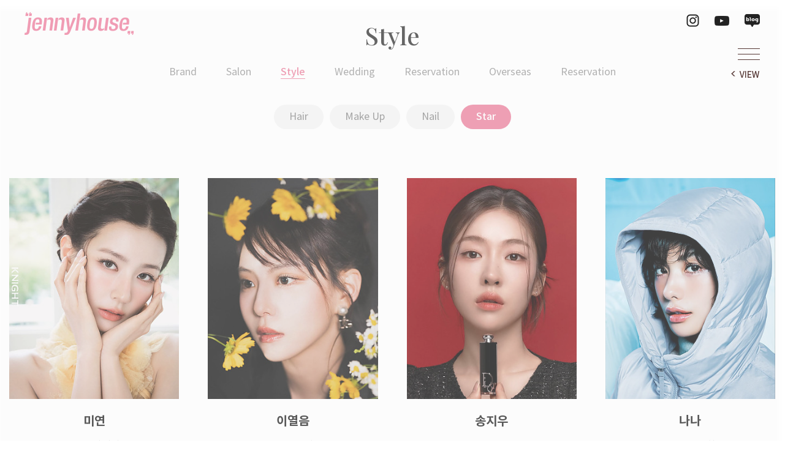

--- FILE ---
content_type: text/html; charset=utf-8
request_url: https://jennyhouse.co.kr/bbs/board.php?bo_table=m03_04&page=3
body_size: 94817
content:
 <!doctype html>
<html lang="ko">
<head>
<meta charset="utf-8">
<meta http-equiv="imagetoolbar" content="no">
<meta http-equiv="X-UA-Compatible" content="IE=Edge">
<meta name="naver-site-verification" content="f71bd49aecbf5cc7fee5ebbf01d08cbd7243ffbb" />
<meta name="title" content="Star 3 페이지 > 제니하우스" />
<meta name="publisher" content="제니하우스" />
<meta name="author" content="제니하우스" />
<meta name="robots" content="index,follow" />
<meta name="keywords" content="제니하우스, 제니하우스청담, 청담동미용실, 청담미용실, 청담동메이크업, 청담메이크업, 웨딩메이크업, 졸업메이크업, 혼주메이크업, 연예인샵, 연예인메이크업, 웨딩헤어, 졸업헤어, 연예인헤어, 트리트먼트, 네일아트" />
<meta name="description" content="프리미엄 뷰티 살롱 제니하우스 공식 홈페이지. 메이크업·헤어·네일 I 웨딩 I 연예인 스타일링 I 예약 서비스 제공." />
<meta name="twitter:card" content="summary_large_image" />
<meta property="og:title" content="Star 3 페이지 > 제니하우스" />
<meta property="og:site_name" content="제니하우스" />
<meta property="og:author" content="제니하우스" />
<meta property="og:type" content="" />
<meta property="og:description" content="프리미엄 뷰티 살롱 제니하우스 공식 홈페이지. 메이크업·헤어·네일 I 웨딩 I 연예인 스타일링 I 예약 서비스 제공." />
<meta property="og:url" content="https://jennyhouse.co.kr/bbs/board.php?bo_table=m03_04&page=3" />
<link rel="canonical" href="https://jennyhouse.co.kr/bbs/board.php?bo_table=m03_04&page=3" />
<title>Star 3 페이지 > 제니하우스</title>
<link rel="stylesheet" href="https://jennyhouse.co.kr/css/default.css?ver=171013">
<link rel="stylesheet" href="https://jennyhouse.co.kr/css/apms.css?ver=171013">

<link rel="stylesheet" href="https://jennyhouse.co.kr/thema/Fivesense-basic/assets/bs3/css/bootstrap.min.css" type="text/css" class="thema-mode">
<link rel="stylesheet" href="https://jennyhouse.co.kr/thema/Fivesense-basic/colorset/Basic-Box/colorset.css" type="text/css" class="thema-colorset">
<link rel="stylesheet" href="https://jennyhouse.co.kr/css/solution.css" type="text/css" class="thema-colorset">
<link rel="stylesheet" href="https://jennyhouse.co.kr/css/solution_sub.css" type="text/css" class="thema-colorset">
<link rel="stylesheet" href="https://jennyhouse.co.kr/css/solution_etc.css" type="text/css" class="thema-colorset">
<link rel="stylesheet" href="https://jennyhouse.co.kr/css/common.css" type="text/css" class="thema-colorset">
<link rel="stylesheet" href="https://jennyhouse.co.kr/css/sub.css" type="text/css" class="thema-colorset">
<link rel="stylesheet" href="https://jennyhouse.co.kr/skin/board/gallery/style.css" >
<link rel="stylesheet" href="https://jennyhouse.co.kr/skin/board/gallery/list/gallery/list.css" >
<link rel="stylesheet" href="https://jennyhouse.co.kr/thema/Fivesense-basic/widget/miso-sidebar/widget.css" >
<link rel="stylesheet" href="https://jennyhouse.co.kr/skin/addon/cart-list/widget.css" >
<link rel="stylesheet" href="https://jennyhouse.co.kr/skin/social/style.css?ver=171013">
<link rel="stylesheet" href="https://jennyhouse.co.kr/css/font-awesome/css/font-awesome.min.css?ver=171013">
<link rel="stylesheet" href="https://jennyhouse.co.kr/css/level/basic.css?ver=171013">
<!--[if lte IE 8]>
<script src="https://jennyhouse.co.kr/js/html5.js"></script>
<![endif]-->
<script>
// 자바스크립트에서 사용하는 전역변수 선언
var g5_url       = "https://jennyhouse.co.kr";
var g5_bbs_url   = "https://jennyhouse.co.kr/bbs";
var g5_shop_url  = "https://jennyhouse.co.kr/shop";
var g5_is_member = "";
var g5_is_admin  = "";
var g5_is_mobile = "";
var g5_bo_table  = "m03_04";
var g5_sca       = "";
var g5_pim       = "";
var g5_editor    = "smarteditor2";
var g5_responsive    = "1";
var g5_cookie_domain = "";
var g5_purl = "https://jennyhouse.co.kr/bbs/board.php?bo_table=m03_04&page=3";
</script>
<script src="https://jennyhouse.co.kr/js/jquery-1.11.3.min.js"></script>
<script src="https://jennyhouse.co.kr/js/jquery-migrate-1.2.1.min.js"></script>
<script src="https://jennyhouse.co.kr/lang/korean/lang.js?ver=171013"></script>
<script src="https://jennyhouse.co.kr/js/common.js?ver=171013"></script>
<script src="https://jennyhouse.co.kr/js/wrest.js?ver=171013"></script>
<script src="https://jennyhouse.co.kr/js/apms.js?ver=171013"></script>


<!-- Google tag (gtag.js) -->
<script async src="https://www.googletagmanager.com/gtag/js?id=G-J17CMRNCSX"></script>
<script>
  window.dataLayer = window.dataLayer || [];
  function gtag(){dataLayer.push(arguments);}
  gtag('js', new Date());

  gtag('config', 'G-J17CMRNCSX');
</script>

<!-- Meta Pixel Code -->
<script>
!function(f,b,e,v,n,t,s)
{if(f.fbq)return;n=f.fbq=function(){n.callMethod?
n.callMethod.apply(n,arguments):n.queue.push(arguments)};
if(!f._fbq)f._fbq=n;n.push=n;n.loaded=!0;n.version='2.0';
n.queue=[];t=b.createElement(e);t.async=!0;
t.src=v;s=b.getElementsByTagName(e)[0];
s.parentNode.insertBefore(t,s)}(window, document,'script',
'https://connect.facebook.net/en_US/fbevents.js');
fbq('init', '487933239159602');
fbq('track', 'PageView');
</script>
<noscript><img height="1" width="1" style="display:none"
src="https://www.facebook.com/tr?id=487933239159602&ev=PageView&noscript=1"
/></noscript>
<!-- End Meta Pixel Code -->

<!-- 공통 스크립트 -->
<script type="text/javascript" src="//wcs.naver.net/wcslog.js"> </script> 
<script type="text/javascript"> 
	if (!wcs_add) var wcs_add={};
	wcs_add["wa"] = "s_1f12cb357446";
	if (!_nasa) var _nasa={};

	if(window.wcs){
		wcs.inflow();
		wcs_do();
	}
</script>
<!-- End 공통 스크립트 -->

<meta name="google-site-verification" content="kBEm1JSi5qewpkIAvAwmO8dmiODYnrMlDTYkejv3yuo" />
<script src="https://jennyhouse.co.kr/plugin/apms/js/jquery.mobile.swipe.min.js"></script>
</head>
<body class="responsive is-pc">
<style>
		.at-container {max-width:1200px;}
	.no-responsive .wrapper, .no-responsive .at-container-wide { min-width:1200px; }
	.no-responsive .boxed.wrapper, .no-responsive .at-container { width:1200px; }
	.at-menu .nav-height { height:44px; line-height:44px !important; }
	.pc-menu, .pc-menu .nav-full-back, .pc-menu .nav-full-height { height:44px; }
	.pc-menu .nav-top.nav-float .menu-a, .pc-menu .nav-mega .menu-a { padding:0px 25px; }
	.pc-menu .nav-top.nav-float .sub-1div::before { left: 25px; }
	.pc-menu .nav-full-first, .pc-menu .nav-full-last, .pc-menu .nav-full.on .sub-1div { height: 400px; }
	.pc-menu .nav-full.on, .pc-menu .nav-full.on .at-container { height:444px; }
	.pc-menu .subm-w { width:170px; }
	.pc-menu .nav-content, .pc-menu .nav-cw { width:170px; }
	.pc-menu .nav-content-height { height:400px; }
	.pc-menu .nav-content .sub-content { width:860px; left:170px; }
	@media all and (min-width:1200px) {
		.responsive .boxed.wrapper { max-width:1200px; }
	}
</style>

<div id="fs_topbanner">
</div><!-- #fs_topbanner -->


<script>
$(function() {
    $(".tp_reject").click(function() {
		var id = $(this).attr("data-id");
		var ck_name = "tp_"+id;
		var exp_time = parseInt(24);
		$("#"+ck_name).css("display", "none");
		set_cookie(ck_name, 1, exp_time, g5_cookie_domain);
    });
});
</script>
	
<div class="at-html">
	<div id="thema_wrapper" class="wrapper  ko">
				<div id="menu_bg">
			<div id="menu_clip"></div>
		</div>
				<header class="at-header on">
			<div class="logo_box">
				<a href="https://jennyhouse.co.kr/index.php">
					<img src="https://jennyhouse.co.kr/img/logo_off.png" alt="logo" class="header_off hidden-xs hidden-sm">
					<img src="https://jennyhouse.co.kr/img/mlogo_off.png" alt="logo" class="header_off hidden-md hidden-lg">
          <!-- $bo_table == 'm10_20 -->
											<img src="https://jennyhouse.co.kr/img/logo_on.png" alt="logo" class="header_on hidden-xs hidden-sm">
						<img src="https://jennyhouse.co.kr/img/mlogo_on.png" alt="logo" class="header_on hidden-md hidden-lg">
									</a>
			</div>	
			<ul class="shortcut-menu list-style-none">
				<li>					
					<ul class="h_sns_wrap hidden-xs hidden-sm">
						<li>
							<a href="https://www.instagram.com/jennyhousepr/" target="_blank">
								<img src="https://jennyhouse.co.kr/img/sns01_off.png" alt="" class="header_off hidden-xs hidden-sm"/>
								<img src="https://jennyhouse.co.kr/img/sns01_on.png" alt="" class="header_on hidden-xs hidden-sm"/>
							</a>
						</li>
						<li>
							<a href="https://www.youtube.com/c/jennyhouse" target="_blank">
								<img src="https://jennyhouse.co.kr/img/sns02_off.png" alt="" class="header_off hidden-xs hidden-sm"/>
								<img src="https://jennyhouse.co.kr/img/sns02_on.png" alt="" class="header_on hidden-xs hidden-sm"/>
							</a>
						</li>
						<li>
							<a href="https://blog.naver.com/jennyhouse_" target="_blank">
								<img src="https://jennyhouse.co.kr/img/sns03_off.png" alt="" class="header_off hidden-xs hidden-sm"/>
								<img src="https://jennyhouse.co.kr/img/sns03_on.png" alt="" class="header_on hidden-xs hidden-sm"/>
							</a>
						</li>
					</ul>
				</li>
				<li class="header-nav-icon">
					<ul>
						<li>
							<a href="#">
								<img src="https://jennyhouse.co.kr/img/all_menu_off.png" alt="" class="header_off hidden-xs hidden-sm"/>
								<img src="https://jennyhouse.co.kr/img/all_menu_on.png" alt="" class="header_on hidden-xs hidden-sm"/>
								<img src="https://jennyhouse.co.kr/img/mall_menu_off.png" alt="" class="header_off hidden-md hidden-lg"/>
								<img src="https://jennyhouse.co.kr/img/mall_menu_on.png" alt="" class="header_on hidden-md hidden-lg"/>
							</a>	
						</li>						
						<li>
							<a href="#">
								<img src="https://jennyhouse.co.kr/img/menu_close.png" alt="" class="hidden-xs hidden-sm"/>
								<img src="https://jennyhouse.co.kr/img/mmenu_close.png" alt="" class="hidden-md hidden-lg"/>
							</a>	
						</li>
					</ul>
				</li>
			</ul>
			<div class="header_right">
				
<div class="all_menu">
	<ul class="header_sidemenu">
		<li>
							<a href="https://jennyhouse.co.kr/bbs/login.php?url=%2Fbbs%2Fboard.php%3Fbo_table%3Dm03_04%26page%3D3">Log-in</a>
					</li>
		<li></li>
		<li>
							<a href="https://jennyhouse.co.kr/bbs/register.php">Join</a>
					</li>
		<li></li>
		<li>
			<a href="https://jennyhouse.co.kr/shop/cart.php">
				Cart (<span class="main_text">0</span>)
			</a>
		</li>
	</ul>
	  <!-- 220901 JYJ 유지보수 -->
	<!-- <div class="search_box hidden">
		<form name="tsearch" method="get" onsubmit="return tsearch_submit(this);" role="form" class="form">
		<input type="hidden" name="url"	value="<//?php echo $at_href['search'];?>">
			<div class="header_search">
				<input type="text" name="stx" class="" value="<//?php echo $stx;?>" placeholder="Search">
				<button type="submit" class="">
					<img src="https://jennyhouse.co.kr/img/header_search.png" alt="" class="hidden-xs hidden-sm"/>
					<img src="https://jennyhouse.co.kr/img/mheader_search.png" alt="" class="hidden-md hidden-lg"/>
				</button>
			</div>
		</form>
	
		<div class="header-keyword">
					</div>

	</div> -->

		
	<ul class="all_ul">

	<!-- Brand ~ Wedding -->
					<li class="all_li off">
				<a class="all_a" href="https://jennyhouse.co.kr/bbs/page.php?hid=m01_01">
					Brand				</a>
				
									<div class="all_sub_div">
						<ul class="all_sub_ul">
													<!-- <li class="all_sub_li ">
								<a href="https://jennyhouse.co.kr/shop/list.php?ca_id=10" class="all_sub_a">
									전체 상품
								</a>
							</li> -->
																			<li class="all_sub_li off">
								<a href="https://jennyhouse.co.kr/bbs/page.php?hid=m01_01" class="all_sub_a ">
									History								</a>
							</li>
													<li class="all_sub_li off">
								<a href="/bbs/board.php?bo_table=m01_02&sca=News" class="all_sub_a sub-icon">
									News & Event								</a>
							</li>
													<li class="all_sub_li off">
								<a href="https://jennyhouse.co.kr/bbs/board.php?bo_table=m01_03" class="all_sub_a ">
									J Style Magazine								</a>
							</li>
													<li class="all_sub_li off">
								<a href="https://jennyhouse.co.kr/bbs/board.php?bo_table=m01_04" class="all_sub_a ">
									Press								</a>
							</li>
																			</ul>
					</div>
							</li>
					<li class="all_li off">
				<a class="all_a" href="https://jennyhouse.co.kr/bbs/page.php?hid=m02_01">
					Salon				</a>
				
									<div class="all_sub_div">
						<ul class="all_sub_ul">
													<!-- <li class="all_sub_li ">
								<a href="https://jennyhouse.co.kr/shop/list.php?ca_id=10" class="all_sub_a">
									전체 상품
								</a>
							</li> -->
																			<li class="all_sub_li off">
								<a href="https://jennyhouse.co.kr/bbs/page.php?hid=m02_01" class="all_sub_a ">
									Jennyhouse								</a>
							</li>
													<li class="all_sub_li off">
								<a href="/bbs/page.php?hid=m02_03" class="all_sub_a sub-icon">
									Designer								</a>
							</li>
																			</ul>
					</div>
							</li>
					<li class="all_li on">
				<a class="all_a" href="https://jennyhouse.co.kr/bbs/board.php?bo_table=m03_01">
					Style				</a>
				
									<div class="all_sub_div">
						<ul class="all_sub_ul">
													<!-- <li class="all_sub_li ">
								<a href="https://jennyhouse.co.kr/shop/list.php?ca_id=10" class="all_sub_a">
									전체 상품
								</a>
							</li> -->
																			<li class="all_sub_li off">
								<a href="https://jennyhouse.co.kr/bbs/board.php?bo_table=m03_01" class="all_sub_a ">
									Hair								</a>
							</li>
													<li class="all_sub_li off">
								<a href="https://jennyhouse.co.kr/bbs/board.php?bo_table=m03_02" class="all_sub_a ">
									Make Up								</a>
							</li>
													<li class="all_sub_li off">
								<a href="https://jennyhouse.co.kr/bbs/board.php?bo_table=m03_03" class="all_sub_a ">
									Nail								</a>
							</li>
													<li class="all_sub_li on">
								<a href="https://jennyhouse.co.kr/bbs/board.php?bo_table=m03_04" class="all_sub_a ">
									Star								</a>
							</li>
																			</ul>
					</div>
							</li>
					<li class="all_li off">
				<a class="all_a" href="https://jennyhouse.co.kr/bbs/page.php?hid=m04_04">
					Wedding				</a>
				
									<div class="all_sub_div">
						<ul class="all_sub_ul">
													<!-- <li class="all_sub_li ">
								<a href="https://jennyhouse.co.kr/shop/list.php?ca_id=10" class="all_sub_a">
									전체 상품
								</a>
							</li> -->
																			<li class="all_sub_li off">
								<a href="https://jennyhouse.co.kr/bbs/page.php?hid=m04_04" class="all_sub_a ">
									Program								</a>
							</li>
													<li class="all_sub_li off">
								<a href="https://jennyhouse.co.kr/bbs/board.php?bo_table=m04_01" class="all_sub_a ">
									Collection								</a>
							</li>
													<li class="all_sub_li off">
								<a href="https://jennyhouse.co.kr/bbs/board.php?bo_table=m04_02" class="all_sub_a ">
									Celeb Wedding								</a>
							</li>
													<li class="all_sub_li off">
								<a href="https://jennyhouse.co.kr/bbs/board.php?bo_table=m04_03" class="all_sub_a ">
									Jenny's Bride								</a>
							</li>
													<li class="all_sub_li off">
								<a href="/bbs/write.php?bo_table=m04_05" class="all_sub_a ">
									Q&A								</a>
							</li>
																			</ul>
					</div>
							</li>
		
		<!-- reservation -->

									<li class="all_li off">
					<a class="all_a foreign_a" href="https://jennyhouse.co.kr/shop/list.php?ca_id=20">
						Reservation					</a>
					
											<div class="all_sub_div">
							<ul class="all_sub_ul">
															<!-- <li class="all_sub_li ">
									<a href="https://jennyhouse.co.kr/shop/list.php?ca_id=10" class="all_sub_a">
										전체 상품
									</a>
								</li> -->
																						<li class="all_sub_li off">
									<a href="https://jennyhouse.co.kr/shop/list.php?ca_id=2010" class="all_sub_a ">
										Hair									</a>
								</li>
															<li class="all_sub_li off">
									<a href="https://jennyhouse.co.kr/shop/list.php?ca_id=2020" class="all_sub_a ">
										Make up									</a>
								</li>
															<li class="all_sub_li off">
									<a href="https://jennyhouse.co.kr/shop/list.php?ca_id=2030" class="all_sub_a ">
										Hair&Make up									</a>
								</li>
															<li class="all_sub_li off">
									<a href="https://jennyhouse.co.kr/shop/list.php?ca_id=2040" class="all_sub_a ">
										Special									</a>
								</li>
															<li class="all_sub_li off">
									<a href="https://jennyhouse.co.kr/shop/list.php?ca_id=2050" class="all_sub_a ">
										Weddiing									</a>
								</li>
																						</ul>
						</div>
									</li>
							<!-- overseas -->
					<li class="all_li off">
				<a class="all_a" href="https://jennyhouse.co.kr/bbs/page.php?hid=m06_01">
					Overseas				</a>
				
									<div class="all_sub_div">
						<ul class="all_sub_ul">
													<!-- <li class="all_sub_li ">
								<a href="https://jennyhouse.co.kr/shop/list.php?ca_id=10" class="all_sub_a">
									전체 상품
								</a>
							</li> -->
																			<li class="all_sub_li off">
								<a href="https://jennyhouse.co.kr/bbs/page.php?hid=m06_01" class="all_sub_a ">
									Brand								</a>
							</li>
													<li class="all_sub_li off">
								<a href="/bbs/page.php?hid=m06_02_01" class="all_sub_a ">
									Salon								</a>
							</li>
													<li class="all_sub_li off">
								<a href="/bbs/page.php?hid=m06_03_01" class="all_sub_a sub-icon">
									Style								</a>
							</li>
													<li class="all_sub_li off">
								<a href="/bbs/board.php?bo_table=m06_04&sca=News" class="all_sub_a sub-icon">
									News & Event								</a>
							</li>
													<li class="all_sub_li off">
								<a href="https://jennyhouse.co.kr/bbs/board.php?bo_table=m06_05" class="all_sub_a ">
									Q&A								</a>
							</li>
																			</ul>
					</div>
							</li>
		




	
	</ul>
</div>

<script type="text/javascript">
	$('.all_a').on('click',function(){

		if($(this).hasClass("foreign_a") !== true) {event.preventDefault();}
		$('.all_sub_div').not($(this)).stop().slideUp(250);
		$(this).next('div').stop().slideToggle(250);
	});


		//메인페이지를 제외한 나머지에 적용 단, Reservation > 문의, Reservation > 리뷰는 on을 체크
	function sub_open_check(){
		$(".all_menu .all_li.on .all_sub_div").show();
		
			}
	sub_open_check();
	</script>				<div class="hidden-md hidden-lg">
					<ul class="mo_sns">
						<li>
							<a href="https://www.instagram.com/jennyhousepr/" target="_blank">
								<img src="https://jennyhouse.co.kr/img/msns01.png" alt="" />
							</a>
						</li>
						<li>
							<a href="https://www.youtube.com/c/jennyhouse" target="_blank">
								<img src="https://jennyhouse.co.kr/img/msns02.png" alt="" />
							</a>
						</li>
						<li>
							<a href="https://blog.naver.com/jennyhouse_" target="_blank">
								<img src="https://jennyhouse.co.kr/img/msns03.png" alt="" />
							</a>
						</li>
					</ul>
				</div>
			</div>
		</header>

		<div class="at-wrapper">
			<!-- Menu -->
			<nav class="at-menu hidden">
				<!-- PC Menu -->
				<div class="pc-menu">
					


	<div class="nav-visible">
		<div class="container_fix">
			<div class="nav-top nav-both nav-slide">
				<ul class="menu-ul">
									<li class="menu-li all_menu_btn nav-height">
						<a class="main_btn">
							<img src="https://jennyhouse.co.kr/img/all_menu_btn.png" alt="">
						</a>
					</li>
													<li class="menu-li off">
						<a class="menu-a nav-height" href="https://jennyhouse.co.kr/bbs/page.php?hid=m01_01">
							<span>Brand</span>
													</a>
													<div class="sub-slide sub-1div grey">
								<ul class="sub-1dul">
								
									
									<li class="sub-1dli off">
										<a href="https://jennyhouse.co.kr/bbs/page.php?hid=m01_01" class="sub-1da">
											History																					</a>
																			</li>
								
									
									<li class="sub-1dli off">
										<a href="/bbs/board.php?bo_table=m01_02&sca=News" class="sub-1da sub-icon">
											News & Event																					</a>
																					<div class="sub-slide sub-2div">
												<ul class="sub-2dul subm-w pull-left">					
																									
													
													<li class="sub-2dli off">
														<a href="https://jennyhouse.co.kr/bbs/board.php?bo_table=m01_02&amp;?sca=News" class="sub-2da">
															News																													</a>
													</li>
																									
													
													<li class="sub-2dli off">
														<a href="https://jennyhouse.co.kr/bbs/board.php?bo_table=m01_02&amp;?sca=Event" class="sub-2da">
															Event																													</a>
													</li>
																									
													
													<li class="sub-2dli off">
														<a href="https://jennyhouse.co.kr/bbs/board.php?bo_table=m01_02&amp;?sca=%EC%B6%94%EC%B2%9C%EB%94%94%EC%9E%90%EC%9D%B4%EB%84%88" class="sub-2da">
															추천디자이너																													</a>
													</li>
																								</ul>
																								<div class="clearfix"></div>
											</div>
																			</li>
								
									
									<li class="sub-1dli off">
										<a href="https://jennyhouse.co.kr/bbs/board.php?bo_table=m01_03" class="sub-1da">
											J Style Magazine																					</a>
																			</li>
								
									
									<li class="sub-1dli off">
										<a href="https://jennyhouse.co.kr/bbs/board.php?bo_table=m01_04" class="sub-1da">
											Press																					</a>
																			</li>
																</ul>
							</div>
											</li>
								<!-- 우측공간 확보용 -->
									
				</ul>
			</div><!-- .nav-top -->
		</div>	<!-- .nav-container -->
	</div><!-- .nav-visible -->

					<div class="clearfix"></div>
					<div class="nav-back"></div>
				</div><!-- .pc-menu -->

				<!-- PC All Menu -->
				<div class="pc-menu-all">
					<div id="menu-all" class="collapse">
						<div class="at-container table-responsive">
							<table class="table">
							<tr>
															<td class="off">
									<a class="menu-a" href="https://jennyhouse.co.kr/bbs/page.php?hid=m01_01">
										Brand																			</a>
																			<div class="sub-1div">
											<ul class="sub-1dul">
											
												
												<li class="sub-1dli off">
													<a href="https://jennyhouse.co.kr/bbs/page.php?hid=m01_01" class="sub-1da">
														History																											</a>
												</li>
											
												
												<li class="sub-1dli off">
													<a href="/bbs/board.php?bo_table=m01_02&sca=News" class="sub-1da sub-icon">
														News & Event																											</a>
												</li>
											
												
												<li class="sub-1dli off">
													<a href="https://jennyhouse.co.kr/bbs/board.php?bo_table=m01_03" class="sub-1da">
														J Style Magazine																											</a>
												</li>
											
												
												<li class="sub-1dli off">
													<a href="https://jennyhouse.co.kr/bbs/board.php?bo_table=m01_04" class="sub-1da">
														Press																											</a>
												</li>
																						</ul>
										</div>
																	</td>
															<td class="off">
									<a class="menu-a" href="https://jennyhouse.co.kr/bbs/page.php?hid=m02_01">
										Salon																			</a>
																			<div class="sub-1div">
											<ul class="sub-1dul">
											
												
												<li class="sub-1dli off">
													<a href="https://jennyhouse.co.kr/bbs/page.php?hid=m02_01" class="sub-1da">
														Jennyhouse																											</a>
												</li>
											
												
												<li class="sub-1dli off">
													<a href="/bbs/page.php?hid=m02_03" class="sub-1da sub-icon">
														Designer																											</a>
												</li>
																						</ul>
										</div>
																	</td>
															<td class="on">
									<a class="menu-a" href="https://jennyhouse.co.kr/bbs/board.php?bo_table=m03_01">
										Style																			</a>
																			<div class="sub-1div">
											<ul class="sub-1dul">
											
												
												<li class="sub-1dli off">
													<a href="https://jennyhouse.co.kr/bbs/board.php?bo_table=m03_01" class="sub-1da">
														Hair																											</a>
												</li>
											
												
												<li class="sub-1dli off">
													<a href="https://jennyhouse.co.kr/bbs/board.php?bo_table=m03_02" class="sub-1da">
														Make Up																											</a>
												</li>
											
												
												<li class="sub-1dli off">
													<a href="https://jennyhouse.co.kr/bbs/board.php?bo_table=m03_03" class="sub-1da">
														Nail																											</a>
												</li>
											
												
												<li class="sub-1dli on">
													<a href="https://jennyhouse.co.kr/bbs/board.php?bo_table=m03_04" class="sub-1da">
														Star																											</a>
												</li>
																						</ul>
										</div>
																	</td>
															<td class="off">
									<a class="menu-a" href="https://jennyhouse.co.kr/bbs/page.php?hid=m04_04">
										Wedding																			</a>
																			<div class="sub-1div">
											<ul class="sub-1dul">
											
												
												<li class="sub-1dli off">
													<a href="https://jennyhouse.co.kr/bbs/page.php?hid=m04_04" class="sub-1da">
														Program																											</a>
												</li>
											
												
												<li class="sub-1dli off">
													<a href="https://jennyhouse.co.kr/bbs/board.php?bo_table=m04_01" class="sub-1da">
														Collection																											</a>
												</li>
											
												
												<li class="sub-1dli off">
													<a href="https://jennyhouse.co.kr/bbs/board.php?bo_table=m04_02" class="sub-1da">
														Celeb Wedding																											</a>
												</li>
											
												
												<li class="sub-1dli off">
													<a href="https://jennyhouse.co.kr/bbs/board.php?bo_table=m04_03" class="sub-1da">
														Jenny's Bride																											</a>
												</li>
											
												
												<li class="sub-1dli off">
													<a href="/bbs/write.php?bo_table=m04_05" class="sub-1da">
														Q&A																											</a>
												</li>
																						</ul>
										</div>
																	</td>
															<td class="off">
									<a class="menu-a" href="https://jennyhouse.co.kr/shop/list.php?ca_id=10">
										Reservation																			</a>
																			<div class="sub-1div">
											<ul class="sub-1dul">
											
												
												<li class="sub-1dli off">
													<a href="https://jennyhouse.co.kr/shop/list.php?ca_id=1010" class="sub-1da">
														메이크업&헤어 스타일링																											</a>
												</li>
											
												
												<li class="sub-1dli off">
													<a href="https://jennyhouse.co.kr/shop/list.php?ca_id=1020" class="sub-1da">
														웨딩·혼주																											</a>
												</li>
											
												
												<li class="sub-1dli off">
													<a href="https://jennyhouse.co.kr/shop/list.php?ca_id=1030" class="sub-1da">
														졸업																											</a>
												</li>
											
												
												<li class="sub-1dli off">
													<a href="https://jennyhouse.co.kr/shop/list.php?ca_id=1040" class="sub-1da">
														시즌한정																											</a>
												</li>
											
												
												<li class="sub-1dli off">
													<a href="https://jennyhouse.co.kr/shop/list.php?ca_id=1060" class="sub-1da">
														일반 시술																											</a>
												</li>
																						</ul>
										</div>
																	</td>
															<td class="off">
									<a class="menu-a" href="https://jennyhouse.co.kr/bbs/page.php?hid=m06_01">
										Overseas																			</a>
																			<div class="sub-1div">
											<ul class="sub-1dul">
											
												
												<li class="sub-1dli off">
													<a href="https://jennyhouse.co.kr/bbs/page.php?hid=m06_01" class="sub-1da">
														Brand																											</a>
												</li>
											
												
												<li class="sub-1dli off">
													<a href="/bbs/page.php?hid=m06_02_01" class="sub-1da">
														Salon																											</a>
												</li>
											
												
												<li class="sub-1dli off">
													<a href="/bbs/page.php?hid=m06_03_01" class="sub-1da sub-icon">
														Style																											</a>
												</li>
											
												
												<li class="sub-1dli off">
													<a href="/bbs/board.php?bo_table=m06_04&sca=News" class="sub-1da sub-icon">
														News & Event																											</a>
												</li>
											
												
												<li class="sub-1dli off">
													<a href="https://jennyhouse.co.kr/bbs/board.php?bo_table=m06_05" class="sub-1da">
														Q&A																											</a>
												</li>
																						</ul>
										</div>
																	</td>
															<td class="off">
									<a class="menu-a" href="https://jennyhouse.co.kr/shop/list.php?ca_id=20">
										Reservation																			</a>
																			<div class="sub-1div">
											<ul class="sub-1dul">
											
												
												<li class="sub-1dli off">
													<a href="https://jennyhouse.co.kr/shop/list.php?ca_id=2010" class="sub-1da">
														Hair																											</a>
												</li>
											
												
												<li class="sub-1dli off">
													<a href="https://jennyhouse.co.kr/shop/list.php?ca_id=2020" class="sub-1da">
														Make up																											</a>
												</li>
											
												
												<li class="sub-1dli off">
													<a href="https://jennyhouse.co.kr/shop/list.php?ca_id=2030" class="sub-1da">
														Hair&Make up																											</a>
												</li>
											
												
												<li class="sub-1dli off">
													<a href="https://jennyhouse.co.kr/shop/list.php?ca_id=2040" class="sub-1da">
														Special																											</a>
												</li>
											
												
												<li class="sub-1dli off">
													<a href="https://jennyhouse.co.kr/shop/list.php?ca_id=2050" class="sub-1da">
														Weddiing																											</a>
												</li>
																						</ul>
										</div>
																	</td>
														</tr>
							</table>
							<div class="menu-all-btn">
								<div class="btn-group">
									<a class="btn btn-lightgray" href="https://jennyhouse.co.kr"><i class="fa fa-home"></i></a>
									<a href="javascript:;" class="btn btn-lightgray" data-toggle="collapse" data-target="#menu-all"><i class="fa fa-times"></i></a>
								</div>
							</div>
						</div>
					</div>
				</div><!-- .pc-menu-all -->

				<!-- Mobile Menu -->
				<div class="m-menu">
					<div class="m-wrap">
	<div class="at-container">
		<div class="m-table">
			<div class="m-list">
				<div class="m-nav" id="mobile_nav">
					<ul class="clearfix">
											<li>
							<a href="https://jennyhouse.co.kr/bbs/page.php?hid=m01_01">
								Brand															</a>
						</li>
											<li>
							<a href="https://jennyhouse.co.kr/bbs/page.php?hid=m02_01">
								Salon															</a>
						</li>
											<li>
							<a href="https://jennyhouse.co.kr/bbs/board.php?bo_table=m03_01">
								Style															</a>
						</li>
											<li>
							<a href="https://jennyhouse.co.kr/bbs/page.php?hid=m04_04">
								Wedding															</a>
						</li>
											<li>
							<a href="https://jennyhouse.co.kr/shop/list.php?ca_id=10">
								Reservation															</a>
						</li>
											<li>
							<a href="https://jennyhouse.co.kr/bbs/page.php?hid=m06_01">
								Overseas															</a>
						</li>
											<li>
							<a href="https://jennyhouse.co.kr/shop/list.php?ca_id=20">
								Reservation															</a>
						</li>
										</ul>
				</div>
				<button class="btn_prev"><img src="https://jennyhouse.co.kr/img/arr_prev.png" alt="이전"></button>
				<button class="btn_next"><img src="https://jennyhouse.co.kr/img/arr_next.png" alt="다음"></button>
			</div>
		</div>
	</div>
</div>

<div class="clearfix"></div>

	<div class="m-sub hidden">
		<div class="at-container">
			<div class="m-nav-sub en" id="mobile_nav_sub">
				<ul class="clearfix">
										<li>
							<a href="https://jennyhouse.co.kr/bbs/board.php?bo_table=m03_01">
								Hair															</a>
						</li>
										<li>
							<a href="https://jennyhouse.co.kr/bbs/board.php?bo_table=m03_02">
								Make Up															</a>
						</li>
										<li>
							<a href="https://jennyhouse.co.kr/bbs/board.php?bo_table=m03_03">
								Nail															</a>
						</li>
										<li>
							<a href="https://jennyhouse.co.kr/bbs/board.php?bo_table=m03_04">
								Star															</a>
						</li>
								</ul>
			</div>
		</div>
	</div>
	<div class="clearfix"></div>
				</div><!-- .m-menu -->
			</nav><!-- .at-menu -->

			<div class="clearfix"></div>

										
<div class="sub_text  ">
	<div class="container_fix">
		<h1>
							Style								</h1>
			</div>
</div>

	<div class="sub_nav1 ">
		<div class="container_fix">
			<ul class="hidden-xs hidden-sm">	
									<li class="all_li off ">
						<a class="all_a" href="https://jennyhouse.co.kr/bbs/page.php?hid=m01_01">
							Brand						</a>
					</li>
									<li class="all_li off ">
						<a class="all_a" href="https://jennyhouse.co.kr/bbs/page.php?hid=m02_01">
							Salon						</a>
					</li>
									<li class="all_li on ">
						<a class="all_a" href="https://jennyhouse.co.kr/bbs/board.php?bo_table=m03_01">
							Style						</a>
					</li>
									<li class="all_li off ">
						<a class="all_a" href="https://jennyhouse.co.kr/bbs/page.php?hid=m04_04">
							Wedding						</a>
					</li>
									<li class="all_li off ">
						<a class="all_a" href="https://jennyhouse.co.kr/shop/list.php?ca_id=10">
							Reservation						</a>
					</li>
									<li class="all_li off ">
						<a class="all_a" href="https://jennyhouse.co.kr/bbs/page.php?hid=m06_01">
							Overseas						</a>
					</li>
									<li class="all_li off ">
						<a class="all_a" href="https://jennyhouse.co.kr/shop/list.php?ca_id=20">
							Reservation						</a>
					</li>
							</ul>
			<div class="m_sub_menu hidden-md hidden-lg">
				<div class="dropdown">
					<a id="categoryLabel" data-target="#" href="#" data-toggle="dropdown" aria-haspopup="true" aria-expanded="false" class=" btn btn-block btn_drop">
						Style					</a>
					<ul class="dropdown-menu" role="menu" aria-labelledby="categoryLabel">
											<li class="all_li off ">
							<a class="all_a" href="https://jennyhouse.co.kr/bbs/page.php?hid=m01_01">
								Brand							</a>
						</li>
											<li class="all_li off ">
							<a class="all_a" href="https://jennyhouse.co.kr/bbs/page.php?hid=m02_01">
								Salon							</a>
						</li>
											<li class="all_li on ">
							<a class="all_a" href="https://jennyhouse.co.kr/bbs/board.php?bo_table=m03_01">
								Style							</a>
						</li>
											<li class="all_li off ">
							<a class="all_a" href="https://jennyhouse.co.kr/bbs/page.php?hid=m04_04">
								Wedding							</a>
						</li>
											<li class="all_li off ">
							<a class="all_a" href="https://jennyhouse.co.kr/shop/list.php?ca_id=10">
								Reservation							</a>
						</li>
											<li class="all_li off ">
							<a class="all_a" href="https://jennyhouse.co.kr/bbs/page.php?hid=m06_01">
								Overseas							</a>
						</li>
											<li class="all_li off ">
							<a class="all_a" href="https://jennyhouse.co.kr/shop/list.php?ca_id=20">
								Reservation							</a>
						</li>
										</ul>
				</div>
			</div>
		</div>
	</div>
	<div class="sub_nav2  margin_fix    ">
		<div class="container_fix" id="">
			<ul class="">
						
				
									<li class="cate_li off  ">
						<a href="https://jennyhouse.co.kr/bbs/board.php?bo_table=m03_01" class="sub-1da ">
							Hair						</a>
					</li>
									<li class="cate_li off  ">
						<a href="https://jennyhouse.co.kr/bbs/board.php?bo_table=m03_02" class="sub-1da ">
							Make Up						</a>
					</li>
									<li class="cate_li off  ">
						<a href="https://jennyhouse.co.kr/bbs/board.php?bo_table=m03_03" class="sub-1da ">
							Nail						</a>
					</li>
									<li class="cate_li on  ">
						<a href="https://jennyhouse.co.kr/bbs/board.php?bo_table=m03_04" class="sub-1da ">
							Star						</a>
					</li>
																			</ul>
			<div class="m_sub_menu hidden">
				<div class="dropdown">
					<a id="categoryLabel" data-target="#" href="#" data-toggle="dropdown" aria-haspopup="true" aria-expanded="false" class=" btn btn-block btn_drop">
													Star											</a>
					<ul class="dropdown-menu" role="menu" aria-labelledby="categoryLabel">
																<li class="dropdown_li off">
							<a href="https://jennyhouse.co.kr/bbs/board.php?bo_table=m03_01" class="sub-1da">
								Hair							</a>
						</li>
											<li class="dropdown_li off">
							<a href="https://jennyhouse.co.kr/bbs/board.php?bo_table=m03_02" class="sub-1da">
								Make Up							</a>
						</li>
											<li class="dropdown_li off">
							<a href="https://jennyhouse.co.kr/bbs/board.php?bo_table=m03_03" class="sub-1da">
								Nail							</a>
						</li>
											<li class="dropdown_li on">
							<a href="https://jennyhouse.co.kr/bbs/board.php?bo_table=m03_04" class="sub-1da">
								Star							</a>
						</li>
																				</ul>
				</div>
			</div>
		</div>
	</div>
	


<script type="text/javascript" src="https://jennyhouse.co.kr/js/plugins.js"></script>
<script type="text/javascript" src="https://jennyhouse.co.kr/js/sly.min.js"></script>
<script type="text/javascript">

//로드 및, 리사이징이 끝나면 실행
function debounce(fn, delay) {
	var timer = null;
	return function () {
		var context = this, args = arguments;
		clearTimeout(timer);
		timer = setTimeout(function () {
			fn.apply(context, args);
		}, delay);
	};
}

//모바일에서 전체메뉴 중 대메뉴 a 없애기
function mobile_add(){
	var window_width = $(window).width();
	var $frame2 = $("#category_tab");
	var active = $("#category_tab > ul > li.on").index();
	console.log(active);

	// Call Sly on frame
	$frame2.sly({
		horizontal: 1,
		itemNav: "centered",
		smart: 1,
		activateOn: "click",
		mouseDragging: 1,
		touchDragging: 1,
		releaseSwing: 1,
		startAt: active,
		scrollBy: 1,
		speed: 300,
		elasticBounds: 1,
		easing: "easeOutExpo",
		dragHandle: 1,
		dynamicHandle: 1,
		clickBar: 1,
		mousewheelControl: false,
	});
	if(window_width < 992){		
		$frame2.sly("reload");
	}else{
		$frame2.sly(false);
	}
}

//모바일 체크 후 클래스주기
$(window).on("load resize", debounce(function(event){
	mobile_add();	
}, 100));

</script>						
			<div class="at-body">
									<div class="container_fix2">
											<div class="">
									
<section class="board-list board_style notice_style">
	
	

	<div class="list-wrap">
		<form name="fboardlist" id="fboardlist" action="https://jennyhouse.co.kr/bbs/board_list_update.php" onsubmit="return fboardlist_submit(this);" method="post" role="form" class="form">
			<input type="hidden" name="bo_table" value="m03_04">
			<input type="hidden" name="sfl" value="">
			<input type="hidden" name="stx" value="">
			<input type="hidden" name="spt" value="">
			<input type="hidden" name="sca" value="">
			<input type="hidden" name="sst" value="wr_num, wr_reply">
			<input type="hidden" name="sod" value="">
			<input type="hidden" name="page" value="3">
			<input type="hidden" name="sw" value="">
			<style>
	.gallery_container .list-wrap { margin-right:-47px; margin-bottom:-55px; }
	.gallery_container .list-row { float:left; width:25%; }
	.gallery_container .list-item { margin-right:47px; margin-bottom:55px; }
	.gallery_container.list-container { overflow:hidden; margin-right:-47px; margin-bottom:-45px; }

			@media (max-width:1199px) { 
			.responsive .gallery_container .list-wrap { margin-right:-47px; margin-bottom:-55px; }
			.responsive .gallery_container .list-row { width:33.33%; } 
			.responsive .gallery_container .list-item { margin-right:47px; margin-bottom:55px; }
		}
		@media (max-width:991px) { 
			.responsive .gallery_container .list-wrap { margin-right:-47px; margin-bottom:-55px; }
			.responsive .gallery_container .list-row { width:50%; } 
			.responsive .gallery_container .list-item { margin-right:47px; margin-bottom:55px; }
		}
		@media (max-width:767px) { 
			.responsive .gallery_container .list-wrap { margin-right:-47px; margin-bottom:-55px; }
			.responsive .gallery_container .list-row { width:50%; } 
			.responsive .gallery_container .list-item { margin-right:47px; margin-bottom:55px; }
		}
		@media (max-width:480px) { 
			.responsive .gallery_container .list-wrap { margin-right:-47px; margin-bottom:-55px; }
			.responsive .gallery_container .list-row { width:50%; } 
			.responsive .gallery_container .list-item { margin-right:47px; margin-bottom:55px; }
		}
	
	</style>


<div class="list-container gallery_container">
		
	<div class="list-row">
		<div class="list-item">
							<div class="imgframe">
					<div class="img-wrap" style="padding-bottom:130.16%;">
						<div class="img-item">
																																				<a href="https://jennyhouse.co.kr/bbs/board.php?bo_table=m03_04&amp;wr_id=304&amp;page=3">
															<img src="https://jennyhouse.co.kr/data/file/m03_04/thumb-3552632782_TKm7RilP_a781e06f3192d81f82658974f6d57d19d3af5a75_315x410.jpg" alt="">
							</a>
						</div>
					</div>
									</div>
						<div class="fix_gallery_content">
				<h5 class="gallery_title">미연</h5>	
				<p class="gallery_p">Hair. 차세인<br />
Make up. 이한나</p>
			</div>
		</div>
	</div>
	
	<div class="list-row">
		<div class="list-item">
							<div class="imgframe">
					<div class="img-wrap" style="padding-bottom:130.16%;">
						<div class="img-item">
																																				<a href="https://jennyhouse.co.kr/bbs/board.php?bo_table=m03_04&amp;wr_id=303&amp;page=3">
															<img src="https://jennyhouse.co.kr/data/file/m03_04/thumb-3552632782_wOeght4F_b4ffbf05b9520490570d45308126d8927e17a623_315x410.jpg" alt="">
							</a>
						</div>
					</div>
									</div>
						<div class="fix_gallery_content">
				<h5 class="gallery_title">이열음</h5>	
				<p class="gallery_p">Hair. 모아<br />
Make up. 강예원</p>
			</div>
		</div>
	</div>
	
	<div class="list-row">
		<div class="list-item">
							<div class="imgframe">
					<div class="img-wrap" style="padding-bottom:130.16%;">
						<div class="img-item">
																																				<a href="https://jennyhouse.co.kr/bbs/board.php?bo_table=m03_04&amp;wr_id=302&amp;page=3">
															<img src="https://jennyhouse.co.kr/data/file/m03_04/thumb-3552632782_oKgrBaEN_3e823449c73ea60c739093fb8a65502e9fb69066_315x410.jpg" alt="">
							</a>
						</div>
					</div>
									</div>
						<div class="fix_gallery_content">
				<h5 class="gallery_title">송지우</h5>	
				<p class="gallery_p">Hair. 수빈<br />
Make up. 이은</p>
			</div>
		</div>
	</div>
	
	<div class="list-row">
		<div class="list-item">
							<div class="imgframe">
					<div class="img-wrap" style="padding-bottom:130.16%;">
						<div class="img-item">
																																				<a href="https://jennyhouse.co.kr/bbs/board.php?bo_table=m03_04&amp;wr_id=301&amp;page=3">
															<img src="https://jennyhouse.co.kr/data/file/m03_04/thumb-3552632782_AaEdG6Zr_c9808e15b69d80ff653b18a646d1eefd4560d7f9_315x410.jpg" alt="">
							</a>
						</div>
					</div>
									</div>
						<div class="fix_gallery_content">
				<h5 class="gallery_title">나나</h5>	
				<p class="gallery_p">Hair. 한수화<br />
Make up. 무진</p>
			</div>
		</div>
	</div>
	
	<div class="list-row">
		<div class="list-item">
							<div class="imgframe">
					<div class="img-wrap" style="padding-bottom:130.16%;">
						<div class="img-item">
																																				<a href="https://jennyhouse.co.kr/bbs/board.php?bo_table=m03_04&amp;wr_id=300&amp;page=3">
															<img src="https://jennyhouse.co.kr/data/file/m03_04/thumb-3552632782_X1N4vWaG_79cf10daff84ed3750ef0fdbf0c00a5040486740_315x410.jpg" alt="">
							</a>
						</div>
					</div>
									</div>
						<div class="fix_gallery_content">
				<h5 class="gallery_title">유리</h5>	
				<p class="gallery_p">Hair. 구미정<br />
Make up. 유지</p>
			</div>
		</div>
	</div>
	
	<div class="list-row">
		<div class="list-item">
							<div class="imgframe">
					<div class="img-wrap" style="padding-bottom:130.16%;">
						<div class="img-item">
																																				<a href="https://jennyhouse.co.kr/bbs/board.php?bo_table=m03_04&amp;wr_id=299&amp;page=3">
															<img src="https://jennyhouse.co.kr/data/file/m03_04/thumb-3552632782_oXLKGAN1_16446caa52244802a3f7a503c3d317fc6a8934e0_315x410.jpg" alt="">
							</a>
						</div>
					</div>
									</div>
						<div class="fix_gallery_content">
				<h5 class="gallery_title">한지민</h5>	
				<p class="gallery_p">Make up. 이한나</p>
			</div>
		</div>
	</div>
	
	<div class="list-row">
		<div class="list-item">
							<div class="imgframe">
					<div class="img-wrap" style="padding-bottom:130.16%;">
						<div class="img-item">
																																				<a href="https://jennyhouse.co.kr/bbs/board.php?bo_table=m03_04&amp;wr_id=298&amp;page=3">
															<img src="https://jennyhouse.co.kr/data/file/m03_04/thumb-3552632782_KJXFd8oV_f3b7e1b4ec3f23aab5da0979ee24e07d2c9dee9b_315x410.jpg" alt="">
							</a>
						</div>
					</div>
									</div>
						<div class="fix_gallery_content">
				<h5 class="gallery_title">신예은</h5>	
				<p class="gallery_p">Hair. 차세인<br />
Make up. 이한나</p>
			</div>
		</div>
	</div>
	
	<div class="list-row">
		<div class="list-item">
							<div class="imgframe">
					<div class="img-wrap" style="padding-bottom:130.16%;">
						<div class="img-item">
																																				<a href="https://jennyhouse.co.kr/bbs/board.php?bo_table=m03_04&amp;wr_id=297&amp;page=3">
															<img src="https://jennyhouse.co.kr/data/file/m03_04/thumb-3552632782_2I5kWsjX_53155fe3ede11603ee478c79566112189f849a4f_315x410.png" alt="">
							</a>
						</div>
					</div>
									</div>
						<div class="fix_gallery_content">
				<h5 class="gallery_title">손예진</h5>	
				<p class="gallery_p">Hair. 구미정<br />
Make up. 무진</p>
			</div>
		</div>
	</div>
	
	<div class="list-row">
		<div class="list-item">
							<div class="imgframe">
					<div class="img-wrap" style="padding-bottom:130.16%;">
						<div class="img-item">
																																				<a href="https://jennyhouse.co.kr/bbs/board.php?bo_table=m03_04&amp;wr_id=296&amp;page=3">
															<img src="https://jennyhouse.co.kr/data/file/m03_04/thumb-3552632782_mpnS8j06_0daf54b722ff0b7011e991b12a50af7ee83a19eb_315x410.jpg" alt="">
							</a>
						</div>
					</div>
									</div>
						<div class="fix_gallery_content">
				<h5 class="gallery_title">나나</h5>	
				<p class="gallery_p">Hair. 한수화<br />
Make up. 무진</p>
			</div>
		</div>
	</div>
	
	<div class="list-row">
		<div class="list-item">
							<div class="imgframe">
					<div class="img-wrap" style="padding-bottom:130.16%;">
						<div class="img-item">
																																				<a href="https://jennyhouse.co.kr/bbs/board.php?bo_table=m03_04&amp;wr_id=295&amp;page=3">
															<img src="https://jennyhouse.co.kr/data/file/m03_04/thumb-3552632782_4kiEVRtc_2b87169cbc8a08def197079ab637a18e706937fd_315x410.jpg" alt="">
							</a>
						</div>
					</div>
									</div>
						<div class="fix_gallery_content">
				<h5 class="gallery_title">한소희</h5>	
				<p class="gallery_p">Hair. 한수화<br />
Make up. 강예원</p>
			</div>
		</div>
	</div>
	
	<div class="list-row">
		<div class="list-item">
							<div class="imgframe">
					<div class="img-wrap" style="padding-bottom:130.16%;">
						<div class="img-item">
																																				<a href="https://jennyhouse.co.kr/bbs/board.php?bo_table=m03_04&amp;wr_id=294&amp;page=3">
															<img src="https://jennyhouse.co.kr/data/file/m03_04/thumb-3731131807_81ne5iAu_9eac7f7cd2924a86679cc5ac4e4293ddd12db693_315x410.jpg" alt="">
							</a>
						</div>
					</div>
									</div>
						<div class="fix_gallery_content">
				<h5 class="gallery_title">미연</h5>	
				<p class="gallery_p">Hair. 차세인<br />
Make up. 이한나</p>
			</div>
		</div>
	</div>
	
	<div class="list-row">
		<div class="list-item">
							<div class="imgframe">
					<div class="img-wrap" style="padding-bottom:130.16%;">
						<div class="img-item">
																																				<a href="https://jennyhouse.co.kr/bbs/board.php?bo_table=m03_04&amp;wr_id=293&amp;page=3">
															<img src="https://jennyhouse.co.kr/data/file/m03_04/thumb-3731131807_1Q9MwfzB_97f2e751d339f150beb6de7a57dbb56a4cd6af41_315x410.jpg" alt="">
							</a>
						</div>
					</div>
									</div>
						<div class="fix_gallery_content">
				<h5 class="gallery_title">미연</h5>	
				<p class="gallery_p">Hair. 차세인<br />
Make up. 이한나</p>
			</div>
		</div>
	</div>
	
	<div class="list-row">
		<div class="list-item">
							<div class="imgframe">
					<div class="img-wrap" style="padding-bottom:130.16%;">
						<div class="img-item">
																																				<a href="https://jennyhouse.co.kr/bbs/board.php?bo_table=m03_04&amp;wr_id=292&amp;page=3">
															<img src="https://jennyhouse.co.kr/data/file/m03_04/thumb-3552632782_4yNtVuHZ_a025b99de82be86fae845aa6213bae1cd6c7910d_315x410.jpg" alt="">
							</a>
						</div>
					</div>
									</div>
						<div class="fix_gallery_content">
				<h5 class="gallery_title">수지</h5>	
				<p class="gallery_p">Make up. 이한나</p>
			</div>
		</div>
	</div>
	
	<div class="list-row">
		<div class="list-item">
							<div class="imgframe">
					<div class="img-wrap" style="padding-bottom:130.16%;">
						<div class="img-item">
																																				<a href="https://jennyhouse.co.kr/bbs/board.php?bo_table=m03_04&amp;wr_id=291&amp;page=3">
															<img src="https://jennyhouse.co.kr/data/file/m03_04/thumb-3552632782_15MfmpIT_e0e93fad26805db7cdc4af396b7dd9e0bcca6b9d_315x410.jpg" alt="">
							</a>
						</div>
					</div>
									</div>
						<div class="fix_gallery_content">
				<h5 class="gallery_title">신예은</h5>	
				<p class="gallery_p">Make up. 이한나</p>
			</div>
		</div>
	</div>
	
	<div class="list-row">
		<div class="list-item">
							<div class="imgframe">
					<div class="img-wrap" style="padding-bottom:130.16%;">
						<div class="img-item">
																																				<a href="https://jennyhouse.co.kr/bbs/board.php?bo_table=m03_04&amp;wr_id=290&amp;page=3">
															<img src="https://jennyhouse.co.kr/data/file/m03_04/thumb-3552632782_kHLY0Xsh_c2ca6e5585b8c01b051d449c96eae4f4a5e69903_315x410.jpg" alt="">
							</a>
						</div>
					</div>
									</div>
						<div class="fix_gallery_content">
				<h5 class="gallery_title">나나</h5>	
				<p class="gallery_p">Hair. 한수화<br />
Make up. 무진</p>
			</div>
		</div>
	</div>
	
	<div class="list-row">
		<div class="list-item">
							<div class="imgframe">
					<div class="img-wrap" style="padding-bottom:130.16%;">
						<div class="img-item">
																																				<a href="https://jennyhouse.co.kr/bbs/board.php?bo_table=m03_04&amp;wr_id=289&amp;page=3">
															<img src="https://jennyhouse.co.kr/data/file/m03_04/thumb-3552632782_HONwbzmn_f49016d94f5296942b0d352d5eb64fe34afb1eec_315x410.jpg" alt="">
							</a>
						</div>
					</div>
									</div>
						<div class="fix_gallery_content">
				<h5 class="gallery_title">수지</h5>	
				<p class="gallery_p">Make up. 이한나</p>
			</div>
		</div>
	</div>
	
	<div class="list-row">
		<div class="list-item">
							<div class="imgframe">
					<div class="img-wrap" style="padding-bottom:130.16%;">
						<div class="img-item">
																																				<a href="https://jennyhouse.co.kr/bbs/board.php?bo_table=m03_04&amp;wr_id=288&amp;page=3">
															<img src="https://jennyhouse.co.kr/data/file/m03_04/thumb-3552632782_DEQVd5tr_6ea6ca86b9cb9034a5be1f81df737f4b88aaf263_315x410.jpg" alt="">
							</a>
						</div>
					</div>
									</div>
						<div class="fix_gallery_content">
				<h5 class="gallery_title">한선화</h5>	
				<p class="gallery_p">Hair. 진미<br />
Make up. 이은</p>
			</div>
		</div>
	</div>
	
	<div class="list-row">
		<div class="list-item">
							<div class="imgframe">
					<div class="img-wrap" style="padding-bottom:130.16%;">
						<div class="img-item">
																																				<a href="https://jennyhouse.co.kr/bbs/board.php?bo_table=m03_04&amp;wr_id=287&amp;page=3">
															<img src="https://jennyhouse.co.kr/data/file/m03_04/thumb-3552632782_1ZDm6Yqx_f2a0e4b7e2333f2c6cf51d597e54f98024adc5f4_315x410.jpg" alt="">
							</a>
						</div>
					</div>
									</div>
						<div class="fix_gallery_content">
				<h5 class="gallery_title">이성경</h5>	
				<p class="gallery_p">Make up. 강예원</p>
			</div>
		</div>
	</div>
	
	<div class="list-row">
		<div class="list-item">
							<div class="imgframe">
					<div class="img-wrap" style="padding-bottom:130.16%;">
						<div class="img-item">
																																				<a href="https://jennyhouse.co.kr/bbs/board.php?bo_table=m03_04&amp;wr_id=286&amp;page=3">
															<img src="https://jennyhouse.co.kr/data/file/m03_04/thumb-3552632782_uzVvIOUm_158f62aabbf3b14dbb1a2863b9d3b63162747c1c_315x410.jpg" alt="">
							</a>
						</div>
					</div>
									</div>
						<div class="fix_gallery_content">
				<h5 class="gallery_title">채수빈</h5>	
				<p class="gallery_p">Hair. 성은<br />
Make up. 강예원</p>
			</div>
		</div>
	</div>
	
	<div class="list-row">
		<div class="list-item">
							<div class="imgframe">
					<div class="img-wrap" style="padding-bottom:130.16%;">
						<div class="img-item">
																																				<a href="https://jennyhouse.co.kr/bbs/board.php?bo_table=m03_04&amp;wr_id=285&amp;page=3">
															<img src="https://jennyhouse.co.kr/data/file/m03_04/thumb-3552632782_8QKn1Jt5_eb160a41864d48f46554fdf7a132855fb06fa867_315x410.jpg" alt="">
							</a>
						</div>
					</div>
									</div>
						<div class="fix_gallery_content">
				<h5 class="gallery_title">한소희</h5>	
				<p class="gallery_p">Hair. 한수화<br />
Make up. 강예원</p>
			</div>
		</div>
	</div>
</div>
<div class="clearfix"></div>


<script type="text/javascript">
	$(function(){
		$(window).resize(function (){
			var windowWidth = $(window).width() + getScrollBarWidth();

			var gap = "4n+0";
							if ( windowWidth > 0 && windowWidth <= 480){
					gap = "2n+0";
				} else if ( windowWidth > 480 && windowWidth <= 767){
					gap = "2n+0";
				} else if ( windowWidth > 767 && windowWidth <= 991){
					gap = "2n+0";
				} else if ( windowWidth > 991 && windowWidth <= 1199){
					gap = "3n+0";			
				}
						
			$(".gallery_container").find(".clearfix").remove();
			$(".gallery_container").find(".list-row:nth-child("+gap+")").after('<div class="clearfix"></div>');
		})
	});
</script>


			<div class="list-btn hidden">
				<div class="form-group pull-right">
					<div class="btn-group dropup" role="group">
						<ul class="dropdown-menu sort-drop" role="menu" aria-labelledby="sortLabel">
							<li>
								<a href="./board.php?bo_table=m03_04&amp;sca=">
									<i class="fa fa-power-off"></i> 초기화
								</a>
							</li>
							<li>
								<a href="/bbs/board.php?bo_table=m03_04&amp;sop=and&amp;sst=wr_datetime&amp;sod=desc&amp;sfl=&amp;stx=&amp;sca=&amp;page=3">									<i class="fa fa-clock-o"></i> 날짜순
								</a>
							</li>
							<li>
								<a href="/bbs/board.php?bo_table=m03_04&amp;sop=and&amp;sst=wr_hit&amp;sod=desc&amp;sfl=&amp;stx=&amp;sca=&amp;page=3">									<i class="fa fa-eye"></i> 조회순
								</a>
							</li>
																																																														</ul>
						<a id="sortLabel" role="button" data-target="#" href="#" data-toggle="dropdown" aria-haspopup="true" aria-expanded="false" class="hidden btn btn-black btn-sm">
							<i class="fa fa-sort"></i> 정렬						</a>
																	</div>
				</div>
				<div class="form-group pull-left hidden">
					<div class="btn-group" role="group">
												<a role="button" href="#" class="btn btn-black btn-sm" data-toggle="modal" data-target="#searchModal" onclick="return false;"><i class="fa fa-search"></i><span class="hidden-xs"> 검색</span></a>
					</div>
				</div>
				<div class="clearfix"></div>
			</div>

			<div class="list-page text-center">
				<ul class="pagination pagination-sm en no-margin">
										<li><a href="https://jennyhouse.co.kr/bbs/board.php?bo_table=m03_04&amp;page=3&amp;page=1"><i class="fa fa-angle-double-left"></i></a></li><li class="disabled"><a><i class="fa fa-angle-left"></i></a></li><li><a href="https://jennyhouse.co.kr/bbs/board.php?bo_table=m03_04&amp;page=3&amp;page=1">1</a></li><li><a href="https://jennyhouse.co.kr/bbs/board.php?bo_table=m03_04&amp;page=3&amp;page=2">2</a></li><li class="active"><a>3</a></li><li><a href="https://jennyhouse.co.kr/bbs/board.php?bo_table=m03_04&amp;page=3&amp;page=4">4</a></li><li><a href="https://jennyhouse.co.kr/bbs/board.php?bo_table=m03_04&amp;page=3&amp;page=5">5</a></li><li><a href="https://jennyhouse.co.kr/bbs/board.php?bo_table=m03_04&amp;page=3&amp;page=6">6</a></li><li><a href="https://jennyhouse.co.kr/bbs/board.php?bo_table=m03_04&amp;page=3&amp;page=7">7</a></li><li><a href="https://jennyhouse.co.kr/bbs/board.php?bo_table=m03_04&amp;page=3&amp;page=8">8</a></li><li><a href="https://jennyhouse.co.kr/bbs/board.php?bo_table=m03_04&amp;page=3&amp;page=9">9</a></li><li><a href="https://jennyhouse.co.kr/bbs/board.php?bo_table=m03_04&amp;page=3&amp;page=10">10</a></li><li><a href="https://jennyhouse.co.kr/bbs/board.php?bo_table=m03_04&amp;page=3&amp;page=11"><i class="fa fa-angle-right"></i></a></li><li><a href="https://jennyhouse.co.kr/bbs/board.php?bo_table=m03_04&amp;page=3&amp;page=15"><i class="fa fa-angle-double-right"></i></a></li>									</ul>
			</div>

			<div class="clearfix"></div>
			
		</form>

		<div class="modal fade" id="searchModal" tabindex="-1" role="dialog" aria-labelledby="myModalLabel" aria-hidden="true">
			<div class="modal-dialog modal-sm">
				<div class="modal-content">
					<div class="modal-body">
						<div class="text-center">
							<h4 id="myModalLabel"><i class="fa fa-search fa-lg"></i> Search</h4>
						</div>
						<form name="fsearch" method="get" role="form" class="form" style="margin-top:20px;">
							<input type="hidden" name="bo_table" value="m03_04">
							<input type="hidden" name="sca" value="">
							<div class="row row-15">
								<div class="col-xs-6 col-15">
									<div class="form-group">
										<label for="sfl" class="sound_only">검색대상</label>
										<select name="sfl" id="sfl" class="form-control input-sm">
											<option value="wr_subject">제목</option>
											<option value="wr_content">내용</option>
											<option value="wr_subject||wr_content">제목+내용</option>
											<option value="mb_id,1">회원아이디</option>
											<option value="mb_id,0">회원아이디(코)</option>
											<option value="wr_name,1">글쓴이</option>
											<option value="wr_name,0">글쓴이(코)</option>
										</select>
									</div>
								</div>
								<div class="col-xs-6 col-15">
									<div class="form-group">
										<select name="sop" id="sop" class="form-control input-sm">
											<option value="or">또는</option>
											<option value="and" selected="selected">그리고</option>
										</select>	
									</div>
								</div>
							</div>
							<div class="form-group">
								<label for="stx" class="sound_only">검색어<strong class="sound_only"> 필수</strong></label>
								<input type="text" name="stx" value="" required id="stx" class="form-control input-sm" maxlength="20" placeholder="검색어">
							</div>
							<div class="row row-15">
								<div class="col-xs-6 col-15">
									<button type="submit" class="btn btn-color btn-sm btn-block"><i class="fa fa-check"></i> 검색</button>
								</div>
								<div class="col-xs-6 col-15">
									<button type="button" class="btn btn-black btn-sm btn-block" data-dismiss="modal"><i class="fa fa-times"></i> 닫기</button>
								</div>
							</div>
						</form>
					</div>
				</div>
			</div>
		</div>
	</div>

	
</section>

<!-- } 게시판 목록 끝 -->

<script src="https://jennyhouse.co.kr/js/sns.js"></script>
<!-- Google tag (gtag.js) -->
<script async src="https://www.googletagmanager.com/gtag/js?id=AW-16774981331">
</script>
<script>
  window.dataLayer = window.dataLayer || [];
  function gtag(){dataLayer.push(arguments);}
  gtag('js', new Date());

  gtag('config', 'AW-16774981331');
</script>															</div><!-- .at-content -->
										</div><!-- .at-container -->
							</div><!-- .at-body -->
			
							<div class="fix_footer ">
					<div class="fix_links_box">
						<div class="container_fix clearfix">
							<div class="left_link clearfix">
								<div class="ft_logo">
									<img src="https://jennyhouse.co.kr/img/ft_logo.png" alt="" class="hidden-xs hidden-sm"/>
									<img src="https://jennyhouse.co.kr/img/mft_logo.png" alt="" class="hidden-md hidden-lg"/>
								</div>
								<ul class="fix_links">
									<li><a href="https://jennyhouse.co.kr/bbs/page.php?hid=privacy">개인정보처리방침</a></li>
									<li><a href="https://jennyhouse.co.kr/bbs/page.php?hid=provision">이용약관</a></li>
								</ul>
							</div>
							<div class="right_link clearfix">
								<div class="fix_select_box">
									<h3>FAMILY SITE</h3>
									<ul>
										<!--230709 nyb 유지보수 <li><a href="https://jennyhousejeongja.modoo.at" target="_blank">제니하우스 정자점</a></li> -->
										<li><a href="https://blog.naver.com/jennyhousesrv" target="_blank">제니하우스 서래마을점</a></li>
										<li><a href="https://www.jennyhouse.com" target="_blank">제니하우스 코스메틱</a></li>
										<li><a href="http://jennystudio.com/ACADEMY" target="_blank">제니하우스 아카데미</a></li>
										<li><a href="http://jennystudio.com" target="_blank">제니스튜디오</a></li>
									</ul>
								</div>
								<div class="fix_select_box">
									<h3>제니웨딩뷰티</h3>
									<ul>
										<!-- 230102 csj 유지보수<li><a href="http://merida.kr" target="_blank">제니웨딩뷰티 청주점(메리다)</a></li> -->
										<li><a href="https://www.instagram.com/jennyweddingbeauty_sindorim" target="_blank">제니웨딩뷰티 라마다신도림점</a></li>
										<!-- 230709 nyb 유지보수<li><a href="https://www.instagram.com/jennyweddingbeauty_dg/" target="_blank">제니웨딩뷰티 대구점</a></li> -->
									</ul>
								</div>
							</div>
						</div>
					</div>
					<div class="fix_infos_box">
						<div class="container_fix">
							<div class="ft_info">
								<ul class="info_ul">
									<li class="m_inbk">(주) 제니하우스이호점</li>
									<li class="m_inbk">대표 : 현순애</li>
									<li class="m_inbk">사업자등록번호 : <a target="_blank" href="//www.ftc.go.kr/bizCommPop.do?wrkr_no=2118786254">2118786254</a></li>
									<li>개인정보보호책임자 : 전은진</li>
									<li>통신판매업신고번호 : 제 2013-서울강남-00285호</li>
									<!-- <li>이메일 : jpr@jennyhouse.co.kr</li> -->
								</ul>
								<ul class="info_ul">
									<li>주소 : 서울특별시 강남구 선릉로 146길 56(청담동)</li>
									<li>홍보마케팅 문의 : jpr@jennyhouse.co.kr</li>
								</ul>
								<ul class="info_ul">
									<li>온라인몰 예약변경, 취소문의 : 02-545-7209 <a class="qna_btn"  href="https://jennyhouse.co.kr/bbs/board.php?bo_table=m05_01" target="_blank">Q&A 문의하기</a> </li>
								</ul>
								<ul class="info_ul">
									<li>시술관련문의 : 02-541-7788 / 월-일 11시~18:00 / 런치 13시~14시</li>
								</ul>
								<h4>Copyright <i class="fa fa-copyright"></i> jennyhouse. All Rights Reserved.</h4>
							</div>
							<div class="ft_service hidden">
								<p class="tit">CS CENTER</p>
								<p class="tel main_text">02-545-7209</p>
								<p class="time_box">MON-FRI 10:00~17:00</p>
							</div>
							<div class="nicepay_escrow hidden">
								<img src="https://jennyhouse.co.kr/img/nicepay_escrow.png" alt="나이스페이 에스크로결제 인증마크">
							</div>
						</div>
					</div>
				</div>
					</div><!-- .at-wrapper -->
	</div><!-- .wrapper -->
</div><!-- .at-html -->

<div class="pc_share_popup share_popup_wrap">
	
<div class="it_share_popup">
	<div class="share_title">
		<p class="title">공유하기</p>
	</div>
	<div class="share_content">
		<input type="hidden" id="share_id" value="" >
		<ul class="share_ul">
			<li>
				<a href="javascript:void(0);" onclick="share_sns('facebook')">
					<img src="https://jennyhouse.co.kr/img/share_facebook.png" alt="페이스북">
				</a>
			</li>
			<li>
				<a href="javascript:void(0);" onclick="share_sns('twitter')">
					<img src="https://jennyhouse.co.kr/img/share_twitter.png" alt="트위터">
				</a>
			</li>
			<li>
				<a href="javascript:void(0);" onclick="share_sns('naverband')">
					<img src="https://jennyhouse.co.kr/img/share_band.png" alt="네이버밴드">
				</a>
			</li>
			<li>
				<input type="text" id="url_address" class="input_url" style="display:block;">
				<a class="btn_url_copy">
					<img src="https://jennyhouse.co.kr/img/share_url.png" alt="url복사">
				</a>
			</li>
		</ul>
	</div>
	<span class="btn_close">
		<img src="https://jennyhouse.co.kr/img/share_close.png" alt="닫기">
	</span>
</div>
</div>
<div class="dim_layer"></div>

<div class="at-go hidden">
	<div id="go-btn" class="go-btn">
		<span class="go-top cursor"><i class="fa fa-chevron-up"></i></span>
		<span class="go-bottom cursor"><i class="fa fa-chevron-down"></i></span>
	</div>
</div>

<!--[if lt IE 9]>
<script type="text/javascript" src="https://jennyhouse.co.kr/thema/Fivesense-basic/assets/js/respond.js"></script>
<![endif]-->

<!-- JavaScript -->
<script>
var sub_show = "";
var sub_hide = "";
var menu_startAt = "3" -1;
var menu_sub = "3";
var menu_subAt = "3";
</script>
<script type="text/javascript" src="https://jennyhouse.co.kr/js/solution.js"></script>
<script type="text/javascript" src="https://jennyhouse.co.kr/thema/Fivesense-basic/assets/bs3/js/bootstrap.min.js"></script>
<script type="text/javascript" src="https://jennyhouse.co.kr/thema/Fivesense-basic/assets/js/sly.min.js"></script>
<script type="text/javascript" src="https://jennyhouse.co.kr/thema/Fivesense-basic/assets/js/custom.js"></script>
<script type="text/javascript" src="https://jennyhouse.co.kr/js/jquery.rwdImageMaps.min.js"></script>
<script type="text/javascript">
$(document).ready(function(e) {
	$('img[usemap]').rwdImageMaps();
});

//스크롤시 헤더 색상변경 스크립트

//사이드바 애니메이션
$('.at-header .shortcut-menu .header-nav-icon').on('click',function(){
	var sct = $(window).scrollTop();
	event.preventDefault();
	if($('.at-header').hasClass('on')){
		if(sct == 0 && $('.at-header').hasClass('menu_on')){
					}
	}else{
			}
	$('.at-header').toggleClass('menu_on');
		$("#menu_bg").toggleClass("on");
	});

//푸터링크
$('.fix_footer .fix_links_box .right_link .fix_select_box').on('click', function(){
	$(this).find('ul').toggle();
	$(this).find('h3').toggleClass('on');
	$(".fix_select_box").not($(this)).find('ul').hide();
	$(".fix_select_box").not($(this)).find('h3').removeClass('on');
});

$(document).mouseup(function (e) {
  var center_search = $(".fix_select_box");
  if (!center_search.is(e.target) && center_search.has(e.target).length === 0){
	 $(".fix_select_box ul").hide();
	 $(".fix_select_box h3").removeClass('on');
  }
});


function comment_height(){
	var left_height = $(".comment_cell").height();
	var right_height = $(".comment-submit").height();
	if(left_height > right_height){
		$(".comment-submit").css({"height":left_height, "line-height":left_height+"px"});
	}
			
}
comment_height();
$(window).on("resize", function(){
	comment_height();
});

$(window).scroll(function() {
	var scrollY = $(document).scrollTop();
	var minusY = $(".at-header").height() + $(".at-menu").height();
	var footer_height = $(".fix_footer").height();
	if (scrollY > minusY){
		$(".wing-left , .wing-right").stop().animate({"top":scrollY-minusY+0},1000);
	} else { 
		$(".wing-left , .wing-right").stop().animate({"top":0},1000);
	}
});

</script>
<script type="text/javascript">
$(window).resize(function(){resizeYoutube();});
	$(function(){resizeYoutube();});
	function resizeYoutube(){ $("iframe").each(function(){ if( /^https?:\/\/www.youtube.com\/embed\//g.test($(this).attr("src")) ){ $(this).css("width","100%"); $(this).css("height",Math.ceil( parseInt($(this).css("width")) * 480 / 854 ) + "px");} }); }
</script>

<script>
var sidebar_url = "https://jennyhouse.co.kr/thema/Fivesense-basic/widget/miso-sidebar";
var sidebar_time = "30";
</script>
<script src="https://jennyhouse.co.kr/thema/Fivesense-basic/widget/miso-sidebar/sidebar.js"></script>

<!-- sidebar Box -->
<aside id="sidebar-box" class="ko">

	<!-- Head Line -->
	<!-- <div class="sidebar-head bg-navy"></div> -->

	<!-- sidebar Wing -->
	<div class="sidebar-wing hidden">
		<!-- sidebar Wing Close -->
		<div class="sidebar-wing-close sidebar-close en" title="닫기">
			<i class="fa fa-times"></i>
		</div>

		<!-- sidebar Wing Icon -->
		<div class="sidebar-wing-icon en">
			<a href="javascript:;" onclick="sidebar_open('sidebar-menu');" title="메뉴">
				<span class="sidebar-wing-btn bg-navy">
					<i class="fa fa-bars"></i>
				</span>
			</a>
			<a href="javascript:;" onclick="sidebar_open('sidebar-user');" title="유저">
				<span class="sidebar-wing-btn bg-navy">
					<i class="fa fa-user"></i>
				</span>
			</a>
							<a href="javascript:;" onclick="sidebar_open('sidebar-cart');" title="쇼핑">
					<span class="sidebar-wing-btn bg-navy">
						<i class="fa fa-shopping-bag"></i>
											</span>
				</a>
						<a href="javascript:;" onclick="sidebar_open('sidebar-search');" title="검색">
				<span class="sidebar-wing-btn bg-navy">
					<i class="fa fa-search"></i>
				</span>
			</a>
			<a href="javascript:;" class="sidebar-scrollup" title="상단">
				<span class="sidebar-wing-btn bg-navy">
					<i class="fa fa-arrow-up"></i>
				</span>
			</a>
		</div>
	</div>

	<!-- sidebar Content -->
	<div id="sidebar-content" class="sidebar-content">

		<div class="sidebar_custom">
			<div class="sb_header">
				<!-- <a href="https://jennyhouse.co.kr/bbs/login.php" class="">로그인 해주세요</a> -->
				<!-- <a href="" class=""></a> -->
				<div class="sidebar_log_box">
											<a href="https://jennyhouse.co.kr/bbs/login.php" class="">로그인 해주세요</a>
									</div>
				<!--  -->
				<div class="sidebar-wing-close sidebar-close sidebar_close" title="닫기">
					<i class="fa fa-times"></i>
				</div>
			</div>
			<div class="sb_quickmenu">
				<ul class="sb_qm_list">
					<li>
						<a href="https://jennyhouse.co.kr/shop/orderinquiry.php">
							<span class="tit">주문/배송</span>
						</a>
					</li>
					<li>
						<a href="https://jennyhouse.co.kr/shop/mypage.php">
							<span class="tit">마이페이지</span>
						</a>
					</li>
					<li>
						<a href="https://jennyhouse.co.kr/shop/cart.php">
							<span class="tit">장바구니 0</span>
						</a>
					</li>
					<li>
						<a href="https://jennyhouse.co.kr/bbs/board.php?bo_table=m02_01">
							<span class="tit">고객센터</span>
						</a>
					</li>
				</ul>
			</div>
		</div>

		<!-- Common -->
		<div class="sidebar-common hidden">

			<!-- Login -->
			<div class="btn-group btn-group-justified" role="group">
									<a href="#" onclick="sidebar_open('sidebar-user'); return false;" class="btn btn-navy btn-sm">로그인</a>
					<a href="https://jennyhouse.co.kr/bbs/register.php" class="btn btn-navy btn-sm">회원가입</a>
					<a href="https://jennyhouse.co.kr/bbs/password_lost.php" class="win_password_lost btn btn-navy btn-sm">정보찾기</a>
							</div>

			<div class="h15"></div>

		</div>

		<!-- Menu -->
		<div id="sidebar-menu" class="sidebar-item">
			

<div class="sidebar-menu panel-group" id="sidebar_menu" role="tablist" aria-multiselectable="true">
						<div class="panel">
				<div class="ca-head" role="tab" id="sidebar_menu_c1">
					<a href="#sidebar_menu_s1" data-toggle="collapse" data-parent="#sidebar_menu" aria-expanded="true" aria-controls="sidebar_menu_s1" class="is-sub">
						<span class="ca-href pull-right">&nbsp;</span><!-- onclick="sidebar_href('https://jennyhouse.co.kr/bbs/page.php?hid=m01_01');" -->
						Brand											</a>
				</div>
				<div id="sidebar_menu_s1" class="panel-collapse collapse" role="tabpanel" aria-labelledby="sidebar_menu_c1">
					<ul class="ca-sub">
																	<li>
							<a href="https://jennyhouse.co.kr/bbs/page.php?hid=m01_01">
								History															</a>
						</li>
																	<li>
							<a href="/bbs/board.php?bo_table=m01_02&sca=News">
								News & Event															</a>
						</li>
																	<li>
							<a href="https://jennyhouse.co.kr/bbs/board.php?bo_table=m01_03">
								J Style Magazine															</a>
						</li>
																	<li>
							<a href="https://jennyhouse.co.kr/bbs/board.php?bo_table=m01_04">
								Press															</a>
						</li>
										</ul>
				</div>
			</div>
								<div class="panel">
				<div class="ca-head" role="tab" id="sidebar_menu_c2">
					<a href="#sidebar_menu_s2" data-toggle="collapse" data-parent="#sidebar_menu" aria-expanded="true" aria-controls="sidebar_menu_s2" class="is-sub">
						<span class="ca-href pull-right">&nbsp;</span><!-- onclick="sidebar_href('https://jennyhouse.co.kr/bbs/page.php?hid=m02_01');" -->
						Salon											</a>
				</div>
				<div id="sidebar_menu_s2" class="panel-collapse collapse" role="tabpanel" aria-labelledby="sidebar_menu_c2">
					<ul class="ca-sub">
																	<li>
							<a href="https://jennyhouse.co.kr/bbs/page.php?hid=m02_01">
								Jennyhouse															</a>
						</li>
																	<li>
							<a href="/bbs/page.php?hid=m02_03">
								Designer															</a>
						</li>
										</ul>
				</div>
			</div>
								<div class="panel">
				<div class="ca-head active" role="tab" id="sidebar_menu_c3">
					<a href="#sidebar_menu_s3" data-toggle="collapse" data-parent="#sidebar_menu" aria-expanded="true" aria-controls="sidebar_menu_s3" class="is-sub">
						<span class="ca-href pull-right">&nbsp;</span><!-- onclick="sidebar_href('https://jennyhouse.co.kr/bbs/board.php?bo_table=m03_01');" -->
						Style											</a>
				</div>
				<div id="sidebar_menu_s3" class="panel-collapse collapse in" role="tabpanel" aria-labelledby="sidebar_menu_c3">
					<ul class="ca-sub">
																	<li>
							<a href="https://jennyhouse.co.kr/bbs/board.php?bo_table=m03_01">
								Hair															</a>
						</li>
																	<li>
							<a href="https://jennyhouse.co.kr/bbs/board.php?bo_table=m03_02">
								Make Up															</a>
						</li>
																	<li>
							<a href="https://jennyhouse.co.kr/bbs/board.php?bo_table=m03_03">
								Nail															</a>
						</li>
																	<li class="on">
							<a href="https://jennyhouse.co.kr/bbs/board.php?bo_table=m03_04">
								Star															</a>
						</li>
										</ul>
				</div>
			</div>
								<div class="panel">
				<div class="ca-head" role="tab" id="sidebar_menu_c4">
					<a href="#sidebar_menu_s4" data-toggle="collapse" data-parent="#sidebar_menu" aria-expanded="true" aria-controls="sidebar_menu_s4" class="is-sub">
						<span class="ca-href pull-right">&nbsp;</span><!-- onclick="sidebar_href('https://jennyhouse.co.kr/bbs/page.php?hid=m04_04');" -->
						Wedding											</a>
				</div>
				<div id="sidebar_menu_s4" class="panel-collapse collapse" role="tabpanel" aria-labelledby="sidebar_menu_c4">
					<ul class="ca-sub">
																	<li>
							<a href="https://jennyhouse.co.kr/bbs/page.php?hid=m04_04">
								Program															</a>
						</li>
																	<li>
							<a href="https://jennyhouse.co.kr/bbs/board.php?bo_table=m04_01">
								Collection															</a>
						</li>
																	<li>
							<a href="https://jennyhouse.co.kr/bbs/board.php?bo_table=m04_02">
								Celeb Wedding															</a>
						</li>
																	<li>
							<a href="https://jennyhouse.co.kr/bbs/board.php?bo_table=m04_03">
								Jenny's Bride															</a>
						</li>
																	<li>
							<a href="/bbs/write.php?bo_table=m04_05">
								Q&A															</a>
						</li>
										</ul>
				</div>
			</div>
								<div class="panel">
				<div class="ca-head" role="tab" id="sidebar_menu_c5">
					<a href="#sidebar_menu_s5" data-toggle="collapse" data-parent="#sidebar_menu" aria-expanded="true" aria-controls="sidebar_menu_s5" class="is-sub">
						<span class="ca-href pull-right">&nbsp;</span><!-- onclick="sidebar_href('https://jennyhouse.co.kr/shop/list.php?ca_id=10');" -->
						Reservation											</a>
				</div>
				<div id="sidebar_menu_s5" class="panel-collapse collapse" role="tabpanel" aria-labelledby="sidebar_menu_c5">
					<ul class="ca-sub">
																	<li>
							<a href="https://jennyhouse.co.kr/shop/list.php?ca_id=1010">
								메이크업&헤어 스타일링															</a>
						</li>
																	<li>
							<a href="https://jennyhouse.co.kr/shop/list.php?ca_id=1020">
								웨딩·혼주															</a>
						</li>
																	<li>
							<a href="https://jennyhouse.co.kr/shop/list.php?ca_id=1030">
								졸업															</a>
						</li>
																	<li>
							<a href="https://jennyhouse.co.kr/shop/list.php?ca_id=1040">
								시즌한정															</a>
						</li>
																	<li>
							<a href="https://jennyhouse.co.kr/shop/list.php?ca_id=1060">
								일반 시술															</a>
						</li>
										</ul>
				</div>
			</div>
								<div class="panel">
				<div class="ca-head" role="tab" id="sidebar_menu_c6">
					<a href="#sidebar_menu_s6" data-toggle="collapse" data-parent="#sidebar_menu" aria-expanded="true" aria-controls="sidebar_menu_s6" class="is-sub">
						<span class="ca-href pull-right">&nbsp;</span><!-- onclick="sidebar_href('https://jennyhouse.co.kr/bbs/page.php?hid=m06_01');" -->
						Overseas											</a>
				</div>
				<div id="sidebar_menu_s6" class="panel-collapse collapse" role="tabpanel" aria-labelledby="sidebar_menu_c6">
					<ul class="ca-sub">
																	<li>
							<a href="https://jennyhouse.co.kr/bbs/page.php?hid=m06_01">
								Brand															</a>
						</li>
																	<li>
							<a href="/bbs/page.php?hid=m06_02_01">
								Salon															</a>
						</li>
																	<li>
							<a href="/bbs/page.php?hid=m06_03_01">
								Style															</a>
						</li>
																	<li>
							<a href="/bbs/board.php?bo_table=m06_04&sca=News">
								News & Event															</a>
						</li>
																	<li>
							<a href="https://jennyhouse.co.kr/bbs/board.php?bo_table=m06_05">
								Q&A															</a>
						</li>
										</ul>
				</div>
			</div>
								<div class="panel">
				<div class="ca-head" role="tab" id="sidebar_menu_c7">
					<a href="#sidebar_menu_s7" data-toggle="collapse" data-parent="#sidebar_menu" aria-expanded="true" aria-controls="sidebar_menu_s7" class="is-sub">
						<span class="ca-href pull-right">&nbsp;</span><!-- onclick="sidebar_href('https://jennyhouse.co.kr/shop/list.php?ca_id=20');" -->
						Reservation											</a>
				</div>
				<div id="sidebar_menu_s7" class="panel-collapse collapse" role="tabpanel" aria-labelledby="sidebar_menu_c7">
					<ul class="ca-sub">
																	<li>
							<a href="https://jennyhouse.co.kr/shop/list.php?ca_id=2010">
								Hair															</a>
						</li>
																	<li>
							<a href="https://jennyhouse.co.kr/shop/list.php?ca_id=2020">
								Make up															</a>
						</li>
																	<li>
							<a href="https://jennyhouse.co.kr/shop/list.php?ca_id=2030">
								Hair&Make up															</a>
						</li>
																	<li>
							<a href="https://jennyhouse.co.kr/shop/list.php?ca_id=2040">
								Special															</a>
						</li>
																	<li>
							<a href="https://jennyhouse.co.kr/shop/list.php?ca_id=2050">
								Weddiing															</a>
						</li>
										</ul>
				</div>
			</div>
			</div>
		</div>

		<!-- Search -->
		<div id="sidebar-search" class="sidebar-item">
			
<!-- Search -->
<div class="div-title-underline-thin en">
	<b>SEARCH</b>
</div>
<div class="sidebar-search">
	<form id="ctrlSearch" name="ctrlSearch" method="get" onsubmit="return sidebar_search(this);" role="form" class="form">
		<div class="row">
			<div class="col-xs-12">
				<select name="url" class="form-control input-sm">
					<option value="https://jennyhouse.co.kr/shop/search.php">상품</option>
					<option value="https://jennyhouse.co.kr/shop/itemuselist.php">후기</option>
											<!--
						<option value="https://jennyhouse.co.kr/bbs/search.php">게시물</option>
						<option value="https://jennyhouse.co.kr/shop/itemqalist.php">문의</option>
						<option value="https://jennyhouse.co.kr/bbs/tag.php">태그</option>
						-->
										
				</select>
			</div>
			<div class="col-xs-6 hidden">
				<select name="sop" id="sop" class="form-control input-sm">
					<option value="or">또는</option>
					<!-- <option value="and">그리고</option> -->
				</select>	
			</div>
		</div>
		<div class="input-group input-group-sm" style="margin-top:8px;">
			<input type="text" name="stx" class="form-control input-sm" value="" placeholder="검색어는 두글자 이상">
			<span class="input-group-btn">
				<button type="submit" class="btn btn-navy btn-sm"><i class="fa fa-search"></i></button>
			</span>
		</div>
	</form>				
</div>
		</div>

		<!-- User -->
		<div id="sidebar-user" class="sidebar-item">
			<div class="sidebar-login">
	
		<form id="sidebar_login_form" name="sidebar_login_form" method="post" action="https://jennyhouse.co.kr/bbs/login_check.php" autocomplete="off" role="form" class="form" onsubmit="return sidebar_login(this);">
		<input type="hidden" name="url" value="%2Fbbs%2Fboard.php%3Fbo_table%3Dm03_04%26page%3D3">
			<div class="form-group">	
				<div class="input-group">
					<span class="input-group-addon"><i class="fa fa-user gray"></i></span>
					<input type="text" name="mb_id" id="mb_id" class="form-control input-sm" placeholder="아이디" tabindex="91">
				</div>
			</div>
			<div class="form-group">	
				<div class="input-group">
					<span class="input-group-addon"><i class="fa fa-lock gray"></i></span>
					<input type="password" name="mb_password" id="mb_password" class="form-control input-sm" placeholder="비밀번호" tabindex="92">
				</div>
			</div>
			<div class="form-group">
				<button type="submit" class="btn btn-navy btn-block" tabindex="93">Login</button>    
			</div>	

			<label class="text-muted" style="letter-spacing:-1px;">
				<input type="checkbox" name="auto_login" value="1" id="remember_me" class="remember-me" tabindex="94">
				자동로그인 및 로그인 상태 유지
			</label>
		</form>

		<div class="h10"></div>

		
<div class="div-title-underline-thin en">
	<b>SNS 로그인</b>
</div>

<div class="login-sns sns-wrap-32 sns-wrap-over sns_login" id="sns_outlogin">
		<a href="https://jennyhouse.co.kr/plugin/social/popup.php?provider=naver&amp;url=%2Fbbs%2Fboard.php%3Fbo_table%3Dm03_04%26page%3D3" class="sns_btn social_link naver" title="네이버">
		<span class="sns_icon">
			<img src="https://jennyhouse.co.kr/img/naver_login.png" alt="" />
		</span>
		<span class="sns_text">
			네이버 로그인
		</span>
	</a>
			<a href="https://jennyhouse.co.kr/plugin/social/popup.php?provider=kakao&amp;url=%2Fbbs%2Fboard.php%3Fbo_table%3Dm03_04%26page%3D3" class="sns_btn social_link kakao" title="카카오">
		<span class="sns_icon">
			<img src="https://jennyhouse.co.kr/img/kakao_login.png" alt="" />
		</span>
		<span class="sns_text">
			카카오톡 로그인
		</span>
	</a>
					
		<script>
		jQuery(function($){
			$(".sns-wrap").on("click", "a.social_link", function(e){
				e.preventDefault();

				var pop_url = $(this).attr("href");
				var newWin = window.open(
					pop_url, 
					"social_sing_on", 
					"location=0,status=0,scrollbars=1,width=600,height=500"
				);

				if(!newWin || newWin.closed || typeof newWin.closed=='undefined')
					 alert('브라우저에서 팝업이 차단되어 있습니다. 팝업 활성화 후 다시 시도해 주세요.');

				return false;
			});
		});
	</script>
	</div>
		
		<!-- Member -->
		<div class="div-title-underline-thin en">
			<b>MEMBER</b>
		</div>
		<ul class="sidebar-list list-links">
			<li><a href="https://jennyhouse.co.kr/bbs/register.php">회원가입</a></li>
			<li><a href="https://jennyhouse.co.kr/bbs/password_lost.php" class="win_password_lost">아이디/비밀번호 찾기</a></li>
		</ul>
		
	</div>

<div class="h20"></div>

<!-- Service -->
<div class="div-title-underline-thin en">
	<b>SERVICE</b>
</div>

<ul class="sidebar-list list-links">
			<li><a href="https://jennyhouse.co.kr/shop/cart.php">장바구니</a></li>
		<!-- <li><a href="https://jennyhouse.co.kr/shop/personalpay.php">개인결제</a></li> -->
		<li><a href="https://jennyhouse.co.kr/shop/orderinquiry.php">주문 및 배송조회</a></li>
		<li><a href="https://jennyhouse.co.kr/bbs/faq.php">자주하시는 질문(FAQ)</a></li>
	<li><a href="https://jennyhouse.co.kr/bbs/qalist.php">1:1 문의</a></li>
</ul>
		</div>

		<!-- Response -->
		<div id="sidebar-response" class="sidebar-item">
			<div id="sidebar-response-list"></div>
		</div>

				<!-- Cart -->
		<div id="sidebar-cart" class="sidebar-item">
			<div id="sidebar-cart-list"></div>
		</div>
		
		<div class="h30"></div>
	</div>

</aside>

<div id="sidebar-box-mask" class="sidebar-close"></div>

<!-- sidebar Button -->
<aside id="sidebar-btn">
	<ul>
		<li>
			<a href="javascript:;" onclick="sidebar_open('sidebar-menu');" title="메뉴">
				<span class="sidebar-btn-box bg-navy">
					<span class="sidebar-btn">
						<i class="fa fa-bars"></i>
					</span>
				</span>
			</a>
		</li>
		<li>
			<a href="javascript:;" onclick="sidebar_open('sidebar-user');" title="유저">
				<span class="sidebar-btn-box bg-navy">
					<span class="sidebar-btn">
						<i class="fa fa-user"></i>
					</span>
				</span>
			</a>
		</li>
				<li>
			<a href="javascript:;" onclick="sidebar_open('sidebar-cart');" title="쇼핑">
				<span class="sidebar-btn-box bg-navy">
					<span class="sidebar-btn">
						<i class="fa fa-shopping-bag"></i>
											</span>
				</span>
			</a>
		</li>
				<li>
			<a href="javascript:;" class="sidebar-scrollup" title="상단">
				<span class="sidebar-btn-box bg-navy">
					<span class="sidebar-btn">
						<i class="fa fa-arrow-up"></i>
					</span>
				</span>
			</a>
		</li>
	</ul>
</aside>

<script>
	//팝업 높이값 체크, 모바일에 또한 높이값 체크
	function cart_height_check(){
		var window_width = $(window).width();
		if( window_width > 991){
			//팝업이 홀수일때 짝수로 변환 PC
			var num = $(".modal_cart").height();
			if( num % 2 == 0){
				
			}else{
				//$(".modal_cart").height(num + 1);
			}
		}else{
			//모바일 창 크기가 컨텐츠보다 작다면 기존 CSS 크다면 현재 변수로 적용
			var window_height = $(window).height();
			var num = $(".modal_cart_content").outerHeight();
			if(window_height > num){
				//팝업이 홀수일때 짝수로 변환 mobile
				if(num % 2 == 0){
					$(".modal_cart").height(num);
				}else{
					$(".modal_cart").height(num + 1);
				}
			}else{
			
			}	
		}
	}// end function 

	function cart_list(it_id) {
		var href = g5_url + '/shop/itemview.php?it_id=' + it_id + '&wn=cart-list';
		
		$(".modal_cart_bg").stop().fadeIn(100);
		$("#cartListModalLoading").stop().fadeIn(300);
		
		$("#cartListModalFrame").attr("src", "").css("height", 0);
		$("#cartListModalFrame").attr("src", href);

		$(".modal_cart").stop().fadeIn(300);
		$("html,body").css({"overflow":"hidden"});
		
		return false;
	}// end function 

	// 팝업창 닫기
	$(document).ready(function (){
		$(".modal_cart_close, .modal_cart_bg").on("click", function(){
			$(".modal_cart_bg").stop().fadeOut(300);
			$(".modal_cart").stop().fadeOut(300);
			$("html,body").css({"overflow":"visible"});
		});
	});
</script>

<div class="modal_cart">
	<a class="modal_cart_close"><img src="https://jennyhouse.co.kr/img/cart_close.png" alt=""></a>
	<div class="modal_cart_content">
		<div id="cartListModalLoading" style="display:none; text-align:center;">
			<img src="https://jennyhouse.co.kr/skin/addon/cart-list/loading.gif" style="max-width:100%;">
		</div>
		
		<iframe id="cartListModalFrame" src="" width="100%" height="0" frameborder="0" scrolling="no" style="transition: all 0.2s ease-in-out;"></iframe>
	</div>
</div>
<div class="modal_cart_bg"></div>
<script>
	function share_sns(sns){
		var it_id = $('.item_detail .share_popup_wrap #share_id').val();
		$.ajax({
			type: "post",
			dataType: "json",
			url: "https://jennyhouse.co.kr/skin/addon/share-item/ajax.share_sns.php",
			async: false,
			data: {"it_id":it_id},
			success: function (data) {
				switch ( sns ){
					case "kakao":
													alert("지원하지 않는 SNS입니다.");
							return false;
												break;
					case "facebook":
						var url = "//www.facebook.com/sharer/sharer.php?u="+encodeURIComponent(data['url']);
						sns_open( url );
						break;
					case "twitter":
						var url = "//twitter.com/intent/tweet?text="+encodeURIComponent(data['title_url']);
						sns_open( url );
						break;
					case "naver":
						var url = "//share.naver.com/web/shareView.nhn?url="+encodeURIComponent(data['url'])+"&title="+data['subject'];
						sns_open( url );
						break;
					case "naverband":
						var url = "//www.band.us/plugin/share?body="+encodeURIComponent(data['title_url']);
						sns_open( url );
						break;
					case "kakaostory":
						var url = "//story.kakao.com/share?url="+encodeURIComponent(data['url']);
						sns_open( url );
						break;
					case "gplus":
						var url = "//plus.google.com/share?url="+encodeURIComponent(data['url']);
						sns_open( url );
						break;
				}// end switch
			}
		});
	}// end function 

	function sns_open( url ){
		window.open(url, "shareSns", "width=500,height=600");
	}// end function

	function share_item(it_id){
		var url = '';
		$.ajax({
			type: "post",
			dataType: "json",
			url: "https://jennyhouse.co.kr/skin/addon/share-item/ajax.share_sns.php",
			async: false,
			data: {"it_id":it_id},
			success: function (data) {
				url = data['url'];
			}
		});
		$('.share_popup_wrap #url_address').val(url);
		$('.share_popup_wrap #share_id').val( it_id );
		$('.share_popup_wrap').stop().fadeIn();
		$('.dim_layer').stop().fadeIn();
		$('html,body').css({'overflow':'hidden'});
	}// end function  

	$(document).ready(function(){
		$('.btn_share').on('click', function(e){
			e.preventDefault();
		});

		$('.dim_layer, .it_share_popup .btn_close').on('click', function(){
			$('.share_popup_wrap').stop().hide();
			$('.dim_layer').stop().fadeOut();
			$('html,body').css({'overflow-y':'visible'});
		});
				
		// url 복사
		$('.it_share_popup .btn_url_copy').on("click", function(){
			var url = document.getElementById('url_address');
			url.select();
			document.execCommand('Copy');
			alert('URL이 복사 되었습니다.');
		});
	});
</script>
<!-- 빌더 1.7.22 / 5.2.9.8 / 5.2.9.8 -->
<!-- ie6,7에서 사이드뷰가 게시판 목록에서 아래 사이드뷰에 가려지는 현상 수정 -->
<!--[if lte IE 7]>
<script>
$(function() {
    var $sv_use = $(".sv_use");
    var count = $sv_use.length;

    $sv_use.each(function() {
        $(this).css("z-index", count);
        $(this).css("position", "relative");
        count = count - 1;
    });
});
</script>
<![endif]-->
</body>
</html>

<!-- 사용스킨 : gallery -->


--- FILE ---
content_type: text/css
request_url: https://jennyhouse.co.kr/css/solution_etc.css
body_size: 423
content:
@charset "utf-8";

/* 팝업레이어 */
#hd_pop .hd_pops{border:1px solid #122b27}
#hd_pop .hd_pops_footer{padding:0; border-top:1px solid #17342f; background:#fff; text-align:center}
#hd_pop .hd_pops_footer button{width:65%; margin:0; padding:10px 0 ; background:#fff; font-weight:500; font-size:14px; color:#333}
#hd_pop .hd_pops_footer button + button{width:35%; margin-left:-4px; border-left:1px solid #17342f}


--- FILE ---
content_type: text/css
request_url: https://jennyhouse.co.kr/css/common.css
body_size: 64684
content:
@charset "utf-8";
@import url('https://fonts.googleapis.com/css2?family=Noto+Sans:wght@400;500;600;700&family=Playfair+Display:wght@400;500;600;700&family=Rubik:wght@300;400;500;600;700&display=swap');

/* 공통 css */
ul,ol{list-style:none}
body{font-size:16px; line-height:1; color:#333}
.container_fix{max-width: 1630px; width:100%; padding: 0 15px;}
.container_fix2{max-width: 1430px; padding: 0 15px; margin:0 auto;}
.container_wide2{max-width:1920px; margin:0 auto;}

/*********************************************************************
	탑배너. html > page > top_banner.php
*********************************************************************/
.sub_text{margin:0; padding:38px 0 32px}
@media (max-width:991px){
	.sub_text.ca_it_mb{padding:0}
	.sub_text{padding:75px 0 20px; background:rgba(237,129,158,0.03);}
	.sub_text.res_on{background:rgba(169,112,107,0.03);}
}

/* 인트로 */
.intro_wrap	.intro_title{display: flex; align-items: center; justify-content: center; height: 100px;}
.intro_wrap .intro_box_wrap{display: flex; height:calc(100vh - 100px);}
.intro_wrap .intro_box_wrap .intro_box{width: 50%; position:relative;}
.intro_wrap .intro_box_wrap .intro_box:before{content:''; display:block; position:absolute; top:0; left:0; width:100%; height:100%; background:rgba(0,0,0,0.4); opacity:1; transition:0.2s ease;}
.intro_wrap .intro_box_wrap .intro_box:hover:before{opacity:0;}
.intro_wrap .intro_box_wrap .intro_box .intro_btn{position:relative;}
.intro_wrap .intro_box_wrap .intro_box:first-child{background: url(../img/intro_salon_off.jpg) no-repeat center center; background-size: cover;}
.intro_wrap .intro_box_wrap .intro_box:first-child .intro_btn{display: flex; align-items: center; justify-content: flex-end; height: 100%;}
.intro_wrap .intro_box_wrap .intro_box:last-child{background: url(../img/intro_cos_off.jpg) no-repeat center center; background-size: cover;}
.intro_wrap .intro_box_wrap .intro_box:last-child .intro_btn{display: flex; align-items: center; justify-content: flex-start; height: 100%;}

@media (max-width:991px){
	.intro_wrap .intro_title{height:60px;}
	.intro_wrap .intro_title img{height:30px;}
	.intro_wrap .intro_box_wrap{flex-wrap:wrap;}
	.intro_wrap .intro_box_wrap .intro_box{width:100% !important;}
	.intro_wrap .intro_box_wrap .intro_box:first-child{background-image:url(../img/mintro_salon_off.jpg);}
	.intro_wrap .intro_box_wrap .intro_box:last-child{background-image:url(../img/mintro_cos_off.jpg);}
	.intro_wrap .intro_box_wrap .intro_box:first-child .intro_btn{align-items:flex-end; justify-content:center;}
	.intro_wrap .intro_box_wrap .intro_box:last-child .intro_btn{align-items:flex-start; justify-content:center;}
	.intro_wrap .intro_box_wrap .intro_box .intro_btn img{width:190px;}
}

/*메뉴Bg*/
#menu_bg{position: fixed; width:100%; height:100%; top:0;pointer-events: none; z-index: 6; transform: scaleX(-1); filter: drop-shadow(5px 12px 6px rgba(0,0,0,0.05));}
#menu_bg #menu_clip{position: fixed; top:0; right:-380px; width:calc(100% + 380px); height:calc(100% + 80px);
	background-color: rgba(255,255,255,0.25);
	transition: all .7s ease-in-out;
	transform: translate(-380px, -80px);
	clip-path: path('M4002.5,0V80L757.8,76.151s-154.879,2.008-266.8,122c-56.656,60.742-111,145.41-111,288.1,0,549.386,6.2,2011.463,6.2,2011.463H0V-3.849Z');
}

#menu_bg.on #menu_clip{background-color:#fff; transform: translate(0, 0);}

@media(max-width:991px){
	#menu_bg #menu_clip{right:-230px; width:calc(100% + 300px); height:calc(100% + 170px); transform: translate(-311px, -170px);}
	#menu_bg.on #menu_clip{top:-120px; }
}

/* 메뉴 */
.at-header{position:fixed; top:0; left:0; width:100%; z-index:999;}
.at-header .logo_box{position: absolute; top: 19px; left: 40px; z-index: 6; }
.at-header .h_sns_wrap{display:flex; align-items:center; margin-bottom:35px;}
.at-header .h_sns_wrap li:nth-of-type(2){margin:0 25px;}
.at-header .shortcut-menu{position: absolute; top: 23px; right: 40px; z-index:2;}
.at-header .shortcut-menu .header-nav-icon{position:relative; display:table; margin-left:auto;}
.at-header .shortcut-menu .header-nav-icon .header_on{margin-left:auto;}
.at-header .shortcut-menu .header-nav-icon li{transition:0.5s ease; }
.at-header:not(.menu_on) .shortcut-menu .header-nav-icon li:first-child{transition-delay:0.3s !important;}
.at-header.menu_on .shortcut-menu .header-nav-icon li:last-child{transition-delay:0.2s !important;}
.at-header .shortcut-menu .header-nav-icon li:last-child{position:absolute; top:-5px; right:0; transform:translateX(100px); transition:0.5s ease;}
.at-header.menu_on .shortcut-menu .header-nav-icon li:first-child{transform:translateX(100px);}
.at-header.menu_on .shortcut-menu .header-nav-icon li:last-child{transform:translateX(0);}
.at-header .header_on{display:none;}
.at-header.on:after{content:''; display:block; position:absolute; top:0; left:0; width:100%; height:100%;}
.at-header.on .header_off{display:none;}
.at-header.on .header_on{display:block;}
.at-header.menu_on{height:80px;}
.at-header .header_right{position:absolute; top:0; right:-999px; width:380px; padding:0 40px 50px 50px; height:100vh; padding-top:127px; overflow-y:auto; transition:right 0.8s,-webkit-transform 0.8s;}
.at-header.menu_on .header_right{right:0; transition-delay:0.2s; transition-duration:0.5s;}
.at-header .all_menu .all_li + li{margin-top:45px;}
.at-header .all_menu .all_a{font-size:30px; font-weight:400; color:#ed819e; font-family: 'Playfair Display', serif; }
.at-header .all_menu .all_sub_div{display:none;}
.at-header .all_menu .all_sub_ul{padding-left:15px; padding-top:30px;}
.at-header .all_menu .all_sub_ul li + li{margin-top:25px;}
.at-header .all_menu .all_sub_ul .all_sub_a{color:#666666; font-size:16px;}
.at-header .all_menu .all_sub_ul .all_sub_a:hover{color:#ed819e;}
.at-header .all_menu .header_sidemenu{display:flex; align-items:center; margin-bottom:20px; }
.at-header .all_menu .header_sidemenu li:nth-of-type(even){height:13px; width:1px; background:#999999; margin:0 15px;}
.at-header .all_menu .header_sidemenu li,
.at-header .all_menu .header_sidemenu li a{color:#666666; font-size:15px;}
.at-header .all_menu .search_box .header_search{position:relative; margin-bottom:50px;}
.at-header .all_menu .search_box .header_search input[type=text]{background:#f8f8f8; color:#999; font-size:15px; padding:0 15px; border:0; width:100%; height:38px;}
.at-header .all_menu .search_box .header_search input[type=text]::placeholder{color:#999999;}
.at-header .all_menu .search_box .header_search button{outline:0 !important; border:0; box-shadow:none; background:none; position:absolute; top:11px; right:15px;}

@media (max-width:991px){
	.at-header.menu_on{height:60px;}
	.at-header .logo_box {top:0px; left:0px;}
	.at-header .logo_box img{height:60px;}
	.at-header .h_sns_wrap{margin-bottom:19px;}
	.at-header .h_sns_wrap li:nth-of-type(2){margin:0 13px;}
	.at-header .h_sns_wrap img{height:20px;}
	.at-header .shortcut-menu{right:15px; top:20px;}
	.at-header .shortcut-menu .header-nav-icon li:first-child img{height:40px;}
	.at-header .shortcut-menu .header-nav-icon li:last-child{top:0;}
	.at-header .shortcut-menu .header-nav-icon li:last-child img{height:24px;}
	.at-header .header_right{width:300px; right:-300px; padding:70px 15px 77px 38px; transition:right 0.5s,-webkit-transform 0.5s; transition-delay:0s; transition-duration:0.6s;}
	.at-header.menu_on .header_right{transition-delay:0.27s;}
	.at-header .all_menu{height:100%; overflow:auto; padding-bottom:25px;}
	.at-header .all_menu .header_sidemenu{margin-bottom:15px; justify-content:flex-start;}
	.at-header .all_menu .header_sidemenu li:nth-of-type(even){margin:-2px 20px 0; height:11px;}
	.at-header .all_menu .header_sidemenu li, .at-header .all_menu .header_sidemenu li a{font-size:12px;}
	.at-header .all_menu .search_box .header_search{margin-bottom:30px;}
	.at-header .all_menu .search_box .header_search input[type=text]{height:32px; font-size:12px; padding:0 35px 0 10px;}
	.at-header .all_menu .search_box .header_search button{right:11px; top:10px;}
	.at-header .all_menu .search_box .header_search button img{height:12px;}
	.at-header .all_menu .all_li + li{margin-top:25px;}
	.at-header .all_menu .all_a{font-size:23px;}
	.at-header .all_menu .all_sub_ul{padding-left:10px; padding-top:18px;}
	.at-header .all_menu .all_sub_ul li + li{margin-top:20px;}
	.at-header .all_menu .all_sub_ul .all_sub_a{font-size:13px;}
	.mo_sns{display:flex; padding-top:24px; border-top:1px solid #e5e5e5; position:absolute; bottom:30px; left:38px; width:calc(100% - 53px);}
	.mo_sns li + li{margin-left:16px;}
	.mo_sns li img{height:21px;}
}


/* main_cont */
.main_cont .view_btn{margin: 0 auto; width: 130px; height: auto;}
.main_cont .view_btn .view_on{display: none;}
.main_cont .view_btn:hover .view_off{display: none;}
.main_cont .view_btn:hover .view_on{display: inline-block;}
.main_cont .carousel-control .glyphicon-chevron-left, .main_cont .carousel-control .glyphicon-chevron-right{width: 65px; height: 65px;}
.main_cont .carousel-control .glyphicon-chevron-left{margin-left: 0; left: 0;}
.main_cont .carousel-control .glyphicon-chevron-right{margin-right: 0; right: 0;}

/* cont01 */
.main_cont01{position: relative;}
.main_cont01 .swiper-title-container .swiper_title_pagination{width: 450px !important; height: 2px !important;}
.main_cont01 .swiper-title-container .swiper_btn_box{position: absolute; top: 50%; transform: translateY(-50%); z-index: 5; width: 100%; }
.main_cont01 .swiper-title-container .swiper_btn_box .swiper_title_prev{position: absolute; left: 0;}
.main_cont01 .swiper-title-container .swiper_btn_box .swiper_title_next{position: absolute; right: 0;}

@media (max-width:991px){
	.main_cont01 .swiper-title-container .swiper_title_pagination{width:225px !important; height:1px !important;}
}

/* cont02 */
.main_cont02{padding: 60px 0;}
.main_cont02 .container_fix{display: flex;}
.main_cont02 .naver_box{padding: 2.813% 6.25%; width: 50%; color: #ffffff;}
.main_cont02 .naver_box:first-child{margin-right: 2.5%; background: url(../img/cont02_bg01.jpg) no-repeat center center; background-size: cover;}
.main_cont02 .naver_box:last-child{background: url(../img/cont02_bg02.jpg) no-repeat center center; background-size: cover;}
.main_cont02 .naver_box h3{margin-bottom: 17px; font-size: 16px;}
.main_cont02 .naver_box .btn_wrap li:first-child{float: left; font-size: 28px; font-weight: 600; color: #ffffff;}
.main_cont02 .naver_box .btn_wrap li:first-child img{margin: 0 0 2px 10px;}
.main_cont02 .naver_box .btn_wrap li:last-child{float: right;}

@media (max-width:991px){
	.main_cont02{padding:30px 0;}
	.main_cont02 .container_fix{flex-wrap:wrap;}
	.main_cont02 .naver_box{width:100%; padding:10.633% 20px;}
	.main_cont02 .naver_box:first-child{margin-right:0; background-image:url(../img/mcont02_bg01.jpg);}
	.main_cont02 .naver_box:last-child{background-image:url(../img/mcont02_bg02.jpg); margin-top:20px;}
	.main_cont02 .naver_box .btn_wrap li:last-child img{height:20px;}
	.main_cont02 .naver_box h3{font-size:14px;}
	.main_cont02 .naver_box .btn_wrap li:first-child{font-size:19px;}
	.main_cont02 .naver_box .btn_wrap li:first-child img{width:22px; margin:0 0 2px 4px;}
}


/* cont03 */
.main_cont03{padding: 80px 0; background: #fff8fa;}
.main_cont03 .title_wrap{text-align: center;}
.main_cont03 .title_wrap h2{margin-bottom: 25px; font-family: 'Playfair Display', serif; font-size: 45px; font-weight: 500; color: #333333;}
.main_cont03 .title_wrap p{font-size: 16px; color: #666666;}
.main_cont03 .miso-item-slider{padding: 60px 110px;}
.main_cont03 .owl-show , .main_cont03 .owl-container{overflow: visible;}
.main_cont03 .owl-show:after{content:''; display:block; position:absolute; top:0; left:100%; height:100%; width:300px; background:#fff8fa;}
.main_cont03 .miso-item-slider .is-item-content{position: relative; padding-top: 25px; text-align: center;}
.main_cont03 .miso-item-slider .is-item-content .item-content{height: auto !important;}
.main_cont03 .miso-item-slider .is-item-content .item-content p{font-size: 17px; color: #333333; line-height: 1.5; height:3em; overflow: hidden; text-overflow: ellipsis; white-space: normal; word-wrap: break-word; display: -webkit-box; -webkit-line-clamp: 2; -webkit-box-orient: vertical;}
.main_cont03 .miso-item-slider .is-item-content .reservation_btn{margin:15px 0 0;}
.main_cont03 .miso-item-slider .is-item-content .reservation_btn a{display: block;width: 101px; line-height: 33px; color: #333333; font-size: 15px; border: 1px solid #aaaaaa; margin:0 auto;}
.main_cont03 .miso-item-slider .is-item-content .reservation_btn a:hover{background: #a9706b; border-color: #a9706b; color: #ffffff;}
.main_cont03 .miso-item-slider .owl-buttons {position:absolute; top:0; left:0; width:100%; height:calc(100% - 126px); pointer-events:none;}
.main_cont03 .miso-item-slider .owl-buttons div{display: block !important; top: 50%; transform: translateY(-50%); margin-top: 0; width: 69px; height: 14px; background-color: rgba(0,0,0,0); pointer-events:auto;}
.main_cont03 .miso-item-slider .owl-buttons div.owl-prev{left: -109px; background: url(../img/miso_shop_prev.png) no-repeat;}
.main_cont03 .miso-item-slider .owl-buttons div.owl-next{right: -40px !important; background: url(../img/miso_shop_next.png) no-repeat right center;}
.main_cont03 .img-wrap .img-item img{width:100%;}

@media (max-width:991px){
	.main_cont03{padding:35px 0 50px;}
	.main_cont03 .title_wrap h2{font-size:29px; margin-bottom:13px;}
	.main_cont03 .title_wrap p{font-size:13px; line-height:1.45;}
	.main_cont03 .miso-item-slider{padding:25px 32px 45px;}
	.main_cont03 .miso-item-slider .owl-buttons{height:calc(100% - 92px);}
	.main_cont03 .miso-item-slider .owl-buttons div{transform:scale(0.65);}
	.main_cont03 .miso-item-slider .owl-buttons div.owl-prev{left:-45px;}
	.main_cont03 .miso-item-slider .owl-buttons div.owl-next{right:-32px !important;}
	.main_cont03 .miso-item-slider .is-item-content{padding-top:17px;}
	.main_cont03 .miso-item-slider .is-item-content .item-content p{font-size:13px;}
	.main_cont03 .miso-item-slider .is-item-content .reservation_btn {margin-top:10px;}
	.main_cont03 .miso-item-slider .is-item-content .reservation_btn a{font-size:12px; width:81px; height:26px;line-height:27px;}
	.main_cont .view_btn{width:auto; text-align:center;}
	.main_cont .view_btn img{height:18px; }
	.main_cont .carousel-control .glyphicon-chevron-left{transform-origin:left top;}
	.main_cont .carousel-control .glyphicon-chevron-right{transform-origin:right top;}
	.main_cont .carousel-control .glyphicon-chevron-left, .main_cont .carousel-control .glyphicon-chevron-right{transform:scale(0.65) translateY(-50%);}
}

/* cont04 */
.main_cont04{display: flex;}
.main_cont04 .cont_box{width: 50%;}
.main_cont04 .cont_box:first-child .carousel , .main_cont04 .cont_box:first-child .carousel-inner , .main_cont04 .cont_box:first-child .item{height: 100%;}
.main_cont04 .cont_box:first-child .item > a{display: block; height: 100%}
.main_cont04 .cont_box:first-child .img-wrap{padding-bottom: 0 !important; height: 100%;}
.main_cont04 .cont_box:last-child{padding: 4.1% 0 4.41% 5.76%; background: #b28a87;}
.main_cont04 .cont_box:last-child > h2{margin-bottom: 50px; font-family: 'Playfair Display', serif; font-size: 45px; font-weight: 500; color: #ffffff;} 
.main_cont04 .cont_box:last-child .st_wrap{display: table; table-layout: fixed; width: 100%;}
.main_cont04 .cont_box:last-child .st_wrap:nth-child(2){margin-bottom: 50px;}
.main_cont04 .cont_box:last-child .st_wrap > .st_box:first-of-type{width: 37.872%}
.main_cont04 .cont_box:last-child .st_wrap > .st_box:last-of-type{padding-left: 7.484%;}
.main_cont04 .cont_box:last-child .st_wrap .st_box{display: table-cell; vertical-align: middle;}
.main_cont04 .cont_box:last-child .st_wrap .st_box .st_title{margin-bottom: 30px; font-size: 14px; color: #ffffff;}
.main_cont04 .cont_box:last-child .st_wrap .st_box .st_text{margin-bottom: 15px; font-size: 24px; font-weight: 500; color: #ffffff; line-height: 1.5;}
.main_cont04 .cont_box:last-child .st_wrap .st_box .st_text02{margin-bottom: 40px; font-size: 16px; color: #ffffff; line-height: 1.5;}
.main_cont04 .carousel-control{opacity:1 !important;}

@media (max-width:991px){
	.main_cont04 {flex-wrap:wrap; }
	.main_cont04 .cont_box{width:100%;}
	.main_cont04 .cont_box:first-child .img-wrap{height:0; padding-bottom:98.89% !Important;}
	.main_cont04 .cont_box:last-child{padding:48px 15px 50px; display:flex; flex-wrap:wrap; justify-content:space-between;}
	.main_cont04 .cont_box:last-child > h2{font-size:27px; width:100%; margin-bottom:33px;}
	.main_cont04 .cont_box:last-child .st_wrap{width:calc(50% - 7.5px); display:block; margin:0 !important;}
	.main_cont04 .cont_box:last-child .st_wrap .st_box{width:100% !important; display:block;}
	.main_cont04 .cont_box:last-child .st_wrap > .st_box:last-of-type{padding-left:0;}
	.main_cont04 .cont_box:last-child .st_wrap .st_box .st_title{margin:23px 0 15px; font-size:11px;}
	.main_cont04 .cont_box:last-child .st_wrap .st_box .st_text{font-size:18px; margin-bottom:10px;}
	.main_cont04 .cont_box:last-child .st_wrap .st_box .st_text02{font-size:13px; margin-bottom:20px;}
	.main_cont04 .cont_box:last-child .st_wrap .st_box a img{height:15px;}
}

/* cont05 */
.main_cont05{display: flex;}
.main_cont05 .cont_box{width: 50%;}
.main_cont05 .cont_box:first-child{padding: 7.33% 6.231% 8.377%;}
.main_cont05 .cont_box:first-child h2{margin-bottom: 60px; font-family: 'Playfair Display', serif; font-size: 45px; font-weight: 500; color: #333333;}
.main_cont05 .cont_box:first-child .miso-post-gallery .post-content{margin: 0; padding-top: 30px;}
.main_cont05 .cont_box:first-child .miso-post-gallery .post-content .post_title{margin-bottom: 20px; font-size: 20px; font-weight: 600; color: #222222; text-align: center;}
.main_cont05 .cont_box:first-child .miso-post-gallery .post-content .post_content{font-size: 16px; color: #666666; text-align: center; overflow: hidden; text-overflow: ellipsis; white-space: normal; 
line-height:1.5; height: 3.0em;word-wrap: break-word; display: -webkit-box; -webkit-line-clamp: 2; -webkit-box-orient: vertical;}
.main_cont05 .cont_box:first-child .miso-post-gallery .post-content .view_btn{margin-top: 40px;}
.main_cont05 .cont_box:last-child .carousel , .main_cont05 .cont_box:last-child .carousel-inner , .main_cont05 .cont_box:last-child .item{height: 100%;}
.main_cont05 .cont_box:last-child .item > a{display: block; height: 100%}
.main_cont05 .cont_box:last-child .img-wrap{padding-bottom: 0 !important; height: 100%;}

@media (max-width:991px){
	.main_cont05 {flex-wrap:wrap; }
	.main_cont05 .cont_box{width:100%;}
	.main_cont05 .cont_box:last-child .img-wrap{height:0; padding-bottom:98.89% !Important;}
	.main_cont05 .cont_box:first-child{padding:48px 15px 50px;}
	.main_cont05 .cont_box:first-child > h2{font-size:27px; width:100%; margin-bottom:33px;}
	.main_cont05 .cont_box:first-child .miso-post-gallery .post-content{padding-top:17px;}
	.main_cont05 .cont_box:first-child .miso-post-gallery .post-content .post_title{font-size:15px; margin-bottom:10px;}
	.main_cont05 .cont_box:first-child .miso-post-gallery .post-content .post_content{font-size:13px;}
	.main_cont05 .cont_box:first-child .miso-post-gallery .post-content .view_btn{margin-top:22px;}
	.main_cont05 .cont_box:first-child .st_wrap .st_box a img{height:15px;}
}

/* cont06 */
.main_cont06{position: relative; padding-top: 163px; height: 100vh; background: url(../img/cont06_bg.jpg) no-repeat center center; background-size: cover; overflow:hidden; position:relative;}
.main_cont06:after{content:''; display:block; width:calc(100% - 80px); height:calc(100% - 80px); top:40px; left:40px; border:1px solid #e5e5e5; pointer-events:none; position:absolute; z-index:3;}
.main_cont06 .title_wrap{text-align: center;}
.main_cont06 .title_wrap h2{margin-bottom: 20px; font-size: 18px; font-weight: 500; color: #222222;}
.main_cont06 .title_wrap p{margin-bottom: 40px; font-family: 'Playfair Display', serif; font-size: 50px; font-weight: 600; color: #333333;}
.main_cont06 .title_wrap p > span{font-weight:400;}
.main_cont06 .title_wrap .follow_btn{display: block; margin: 0 auto; width: 158px; height: 42px; line-height: 40px; font-size: 16px; font-weight: 500; color: #ed819e; text-align: center; border: 1px solid #ed819e; position:relative; background:#fff8fa;}
.main_cont06 .title_wrap .follow_btn:hover{background: #ed819e; color: #ffffff;}
.main_cont06 .item_wrap img{position: absolute; box-shadow:15px 15px 35px rgba(179,80,108,0.15); -webkit-box-shadow:15px 15px 35px rgba(179,80,108,0.15);}
.main_cont06 .item_wrap a:nth-child(1) img{top: 35%; left: 0; animation: insta-move-effect-1 75s linear 0s infinite; z-index: 4; }
.main_cont06 .item_wrap a:nth-child(2) img{bottom: 0; right: 41.8%; animation: insta-move-effect-2 65s linear 0s infinite; z-index: 3; box-shadow:15px 15px 35px rgba(179,80,108,0.2); -webkit-box-shadow:15px 15px 35px rgba(179,80,108,0.2);}
.main_cont06 .item_wrap a:nth-child(3) img{top: 38.3%; right: 24.2%; animation: insta-move-effect-3 70s linear 0s infinite; z-index: 2;}
.main_cont06 .item_wrap a:nth-child(4) img{bottom: 0; right: 0; animation: insta-move-effect-4 100s linear 0s infinite; z-index: 1; box-shadow:15px 15px 35px rgba(179,80,108,0.2); -webkit-box-shadow:15px 15px 35px rgba(179,80,108,0.2);}
.main_cont06 .item_wrap a:nth-child(5) img{top:15%;right: -65%;-webkit-animation: insta-move-effect-4 63s linear 0s infinite;animation: insta-move-effect-4 63s linear 0s infinite; box-shadow:15px 15px 35px rgba(179,80,108,0.2); -webkit-box-shadow:15px 15px 35px rgba(179,80,108,0.2);}
.main_cont06 .item_wrap a:nth-child(6) img{top: 35%; left: 120%; animation: insta-move-effect-1 75s linear 15s infinite; z-index: 4; }
.main_cont06 .item_wrap a:nth-child(7) img{bottom: 0; right: -20%; animation: insta-move-effect-2 65s linear 5s infinite; z-index: 3; box-shadow:15px 15px 35px rgba(179,80,108,0.2); -webkit-box-shadow:15px 15px 35px rgba(179,80,108,0.2);}
.main_cont06 .item_wrap a:nth-child(8) img{top: 38.3%; right: -30%; animation: insta-move-effect-3 70s linear 10s infinite; z-index: 2;}
.main_cont06 .item_wrap a:nth-child(9) img{bottom: 0; right: -50%; animation: insta-move-effect-4 100s linear 20s infinite; z-index: 1; box-shadow:15px 15px 35px rgba(179,80,108,0.2); -webkit-box-shadow:15px 15px 35px rgba(179,80,108,0.2);}
.main_cont06 .item_wrap a:nth-child(10) img{top:15%;right: -65%;-webkit-animation: insta-move-effect-4 63s linear 8s infinite;animation: insta-move-effect-4 63s linear 0s infinite; box-shadow:15px 15px 35px rgba(179,80,108,0.2); -webkit-box-shadow:15px 15px 35px rgba(179,80,108,0.2);}

@media (max-width:991px){
	.main_cont06{background-image:url(../img/mcont06_bg.jpg); padding-bottom:153.473%; height:0; background-size:contain; padding-top:0;}
	.main_cont06:after{width:calc(100% - 30px); height:calc(100% - 30px); top:15px; left:15px;}
	.main_cont06 .title_wrap{padding-top:65px;}
	.main_cont06 .title_wrap h2{font-size:14px; margin-bottom:16px;}
	.main_cont06 .title_wrap p{font-size:29px; margin-bottom:36px;}
	.main_cont06 .title_wrap .follow_btn{font-size:13px; width:121px; line-height:32px; height:32px;}
	.main_cont06 .item_wrap img{width:45%;}
	.main_cont06 .item_wrap a:nth-child(2) img{right:10%; width:60%}
	.main_cont06 .item_wrap a:nth-child(3) img{right:-20%; top:50%; }
	.main_cont06 .item_wrap a:nth-child(4) img{right:-75%;}
	.main_cont06 .item_wrap a:nth-child(5) img{right:-45%;}
	.main_cont06 .item_wrap a:nth-child(6) img{right:10%; width:60%}
	.main_cont06 .item_wrap a:nth-child(7) img{right:-20%; top:50%; }
	.main_cont06 .item_wrap a:nth-child(8) img{right:-75%;}
	.main_cont06 .item_wrap a:nth-child(9) img{right:-45%;}
}

/* cont07 */
.main_cont07 h2{padding: 120px 0 60px; font-family: 'Playfair Display', serif; font-size: 45px; font-weight: 500; color: #333333; text-align: center;}
.main_cont07 .cont_wrap{display: flex;}
.main_cont07 .cont_box{padding:6.24% 0 6.655% 6.807%; width: 50%;} 
.main_cont07 .cont_box:nth-child(1){background: url(../img/cont07_bg01.png) no-repeat center center; background-size: cover; background-color: #434343;}
.main_cont07 .cont_box:nth-child(2){background: url(../img/cont07_bg02.jpg) no-repeat center center; background-size: cover;}
.main_cont07 .cont_box h3{margin-bottom: 22px; font-family: 'Playfair Display', serif; font-size: 38px; font-weight: 600; color: #ffffff;}
.main_cont07 .cont_box p{margin-bottom: 35px; font-size: 16px; color: #ffffff; line-height: 1.7;}

@media (max-width:991px){
	.main_cont07 h2{font-size:27px; padding:50px 0 30px;}
	.main_cont07 .cont_wrap{flex-wrap:wrap;}
	.main_cont07 .cont_box{width:100%; padding:13.46% 15px;}
	.main_cont07 .cont_box:nth-child(1){background-image:url(../img/mcont07_bg01.jpg);}
	.main_cont07 .cont_box:nth-child(2){background-image:url(../img/mcont07_bg02.jpg);}
	.main_cont07 .cont_box h3{font-size:24px;}
	.main_cont07 .cont_box p{font-size:12px; margin-bottom:25px;}
	.main_cont07 .cont_box a img{height:15px;}
}

/* 애니메이션 */

@keyframes insta-move-effect-1{
	50%{transform: translateX(-50vw) translateY(0%);}
	50.001%{transform: translateX(100vw) translateY(0%);}
}
@keyframes insta-move-effect-2{
	50%{transform: translateX(-60vw) translateY(0%);}
	50.001%{transform: translateX(100vw) translateY(0%);}
}
@keyframes insta-move-effect-3{
	50%{transform: translateX(-70vw) translateY(0%);}
	50.001%{transform: translateX(100vw) translateY(0%);}
}
@keyframes insta-move-effect-4{
	50%{transform: translateX(-100vw) translateY(0%);}
	50.001%{transform: translateX(100vw) translateY(0%);}
}
@keyframes insta-move-effect-5{
	50%{-webkit-transform: translateX(-70vw) translateY(0%);transform: translateX(-70vw) translateY(0%);}
	50.001%{-webkit-transform: translateX(70vw) translateY(0%);transform: translateX(70vw) translateY(0%);}
}

/* 푸터 */
.fix_footer{margin-top: 0; background: #434343;}
.fix_footer .fix_links_box{ border: 0;}
.fix_footer .fix_links_box .container_fix{padding: 47px 10px 22px; border-bottom: 1px solid #626262;}
.fix_footer .fix_links_box .left_link{float: left;}
.fix_footer .fix_links_box .left_link .ft_logo{float: left; margin-right: 45px;}
.fix_footer .fix_links_box .left_link .fix_links{float: left; padding: 10px 0;}
.fix_footer .fix_links_box .left_link .fix_links > li + li{padding-left: 0; margin-left: 20px;}
.fix_footer .fix_links_box .left_link .fix_links > li + li:after{display: none;}
.fix_footer .fix_links_box .left_link .fix_links > li a{font-size: 14px; color: #ebebeb;}
.fix_footer .fix_links_box .right_link{float: right;}
.fix_footer .fix_links_box .right_link .fix_select_box{position: relative; float: left;}
.fix_footer .fix_links_box .right_link .fix_select_box:first-child{margin-right: 30px;}
.fix_footer .fix_links_box .right_link .fix_select_box h3{padding: 0 12px 0 18px; width: 210px; height: 42px; line-height: 42px; background: url(../img/select_down.png) no-repeat 95% center; background-color: #393939 !important; font-size: 14px; color: #ffffff; cursor: pointer;}
.fix_footer .fix_links_box .right_link .fix_select_box h3.on{background-image:url(../img/select_up.png)}
.fix_footer .fix_links_box .right_link .fix_select_box ul{display: none; position: absolute; bottom: 100%; width: 100%; padding: 10px 0; background: rgba(57,57,57,0.8);}
.fix_footer .fix_links_box .right_link .fix_select_box ul li a{display: block; padding: 10px 15px; font-size: 14px; color: #e7e7e7;}
.fix_footer .fix_links_box .right_link .fix_select_box ul li a:hover{color: #f19db4;}
.fix_footer .fix_infos_box .container_fix{display: flex; padding:0 10px;}
.fix_footer .fix_infos_box{padding: 35px 0 48px;}
.fix_footer .fix_infos_box .ft_info{float: none; width: 100%;}
.fix_footer .fix_infos_box .info_ul > li + li:after{background-color: #ebebeb;}
.fix_footer .fix_infos_box .info_ul > li , .fix_footer .fix_infos_box .info_ul > li a ,.fix_footer .fix_infos_box h4{color: #ebebeb;}
.fix_footer .fix_infos_box .info_ul > li .qna_btn{display:inline-block; vertical-align:middle; font-size:13px; color:#ebebeb; border:1px solid #cecece; width:95px; line-height:21px; text-align:center; margin:0 3px; position:relative; top:-2px;}
.fix_footer .fix_infos_box h4{margin-top: 30px;}
.fix_footer .ft_service{margin-left: 0; width: 25%;}
.fix_footer .ft_service > .tit{margin-bottom: 20px; font-size: 14px; font-weight: 600; color: #ebebeb;}
.fix_footer .ft_service > .tel{margin-bottom: 25px; font-size: 30px; color: #ebebeb;}
.fix_footer .ft_service > .time_box{font-size: 14px; color: #ebebeb;}

@media (max-width:991px){
	.fix_footer{padding:0 15px;}
	.fix_footer .fix_links_box .container_fix{padding:32px 2px 15px;}
	.fix_footer .fix_infos_box .container_fix{padding:0;}
	.fix_footer .fix_links_box .left_link{margin-bottom:15px;}
	.fix_footer .fix_links_box .left_link .ft_logo{margin-right:18px;}
	.fix_footer .fix_links_box .left_link .ft_logo img{width:105px;}
	.fix_footer .fix_links_box .left_link .fix_links > li a{font-size:12px;}
	.fix_footer .fix_links_box .right_link{width:100%;}
	.fix_footer .fix_links_box .right_link .fix_select_box{width:100% ; margin-right:0 !important;}
	.fix_footer .fix_links_box .right_link .fix_select_box:last-of-type{margin-top:10px;}
	.fix_footer .fix_links_box .right_link .fix_select_box h3{width:100%; font-size:11px; line-height:35px; height:35px; padding:0 12px; background:url(../img/mselect_down.png) no-repeat 95% center /10px;}
	.fix_footer .fix_links_box .right_link .fix_select_box h3.on{background-image:url(../img/mselect_up.png);}
	.fix_footer .fix_links_box .right_link .fix_select_box ul{top:auto; bottom:100%; background:rgba(57,57,57,0.95);}
	.fix_footer .fix_links_box .right_link .fix_select_box ul li a{padding:7px 12px; font-size:11px;}
	.fix_footer .fix_infos_box{padding:25px 0 35px;}
	.fix_footer .fix_infos_box .info_ul > li .qna_btn{font-size:12px; width:85px; height:22.5px; line-height:22.5px; margin:8px 0 8px 5px; top:0;}
}





/*********************************************************************
	상품 상세페이지 - 기존 클래스 'item_detail'  사용
*********************************************************************/

/* 모바일 상품상세페이지 상단*/
.mob_shop_top{padding:15px 0}
.mob_shop_top:after{display:block; content:""; clear:both}
.mob_shop_top > a{display:block; height:15px}
.mob_shop_top .btn_back{float:left}
.mob_shop_top .btn_share{float:right}
.mob_shop_top > a img{display:block; height:100%}

/* 상품상세 페이지_ 베스트상품 위젯 */
.best_list_wrap{margin-bottom:90px}
.best_list_wrap .best_list_tit{margin-bottom:30px; font-size:27px; color:#222}
.shop_best_item.shop_container .item-list{border:0;}
.shop_best_item.shop_container .item-image{background-color:#f8f8f8}
.shop_best_item.shop_container .item-icon{display:none; position:absolute; left:10px; top:10px; z-index:1}
.shop_best_item.shop_container .item-icon img{display:inline-block; margin-right:8px; margin-bottom:5px}
.shop_best_item.shop_container .item-content{padding:0; padding-top:16px; height:auto !important; text-align:left}
.shop_best_item.shop_container .item-content strong{font-weight:500; font-size:14px; line-height:1.2; color:#222}
.shop_best_item.shop_container .item-content .item-desc{font-size:13px; line-height:1.2; color:#777}
.shop_best_item.shop_container .item_price_box{margin-top:12px; text-align:left}
.shop_best_item.shop_container .item_price_box .percent{display:none; margin-left:4px; font-weight:500; font-size:14px; color:#e0062a}
.shop_best_item.shop_container .item_price_box .sale_cont{display:inline-block; margin-left:5px}
.shop_best_item.shop_container .item_price_box .sale_cont strike{font-size:13px; color:#999}
.shop_best_item.shop_container .item_price_box > h5{display:inline-block; font-size:15px; color:#222}
.shop_best_item.shop_container .item_price_box > h5 span{display:inline-block; font-weight:500}
.shop_best_item.shop_container .item-info, .shop_best_item .label-cap{display:none;}
.shop_container .owl-carousel .owl-controls .owl-buttons div{display:none !important; background-color:transparent; width:14px; height:34px}
@media (max-width:768px){
	.shop_best_item.shop_container{overflow:visible}
	.shop_best_item.shop_container .owl-show{overflow:visible}
	.responsive .shop_best_item.shop_container .owl-container{overflow:visible; margin-right:-15px !important}
	.shop_best_item.shop_container .item-list{margin-right:15px !important}
	.shop_best_item.shop_container .item-wrap{margin-right:15px !important}
	.best_list_wrap{padding-top:28px; border-top:1px solid #222; margin-bottom:40px}
	.best_list_wrap .best_list_tit{margin-bottom:17px; font-size:15px}
	.best_list_wrap .best_list_con{margin:0 15px}
	.shop_best_item.shop_container .item-icon{left:5px; top:5px}
	.shop_best_item.shop_container .item-icon img{width:auto; height:12px; margin:0 5px 5px 0}
	.shop_best_item.shop_container .item-content{padding-top:15px; text-align:left}
	.shop_best_item.shop_container .item-content strong{font-size:13px}
	.shop_best_item.shop_container .item-content .item-desc{font-size:12px}
	.shop_best_item.shop_container .item_price_box{margin-top:10px; text-align:left}
	.shop_best_item.shop_container .item_price_box .sale_cont strike{font-size:12px}
	.shop_best_item.shop_container .item_price_box > h5{font-size:14px}
	.shop_container .owl-carousel .owl-controls .owl-buttons div{display:block !important; Width:8px; height:18px}
	.shop_container .owl-carousel .owl-controls .owl-buttons .owl-prev{left:-15px !important}
	.shop_container .owl-carousel .owl-controls .owl-buttons .owl-next{right:-5px !important}
	.shop_container .owl-carousel .owl-controls .owl-buttons div img{display:block; height:100%}
}

/*상품상세페이지 html > skin > apms > item > miso-baisc4 > item.skin.php */
.item_detail .img-container{width:43.929%;}
.item_detail .item-head{border:0; margin-bottom:120px; background:#fff !important}
.item_detail .label-band{display:none}
.item_detail #sit_pvi{padding:0px; width:100%}
.item_detail #sit_pvi_thumb{overflow:visible; width:68.293%; padding:0px; margin:0px; border:0}
.item_detail #sit_pvi_thumb > ul {display:flex; }
.item_detail #sit_pvi_thumb > ul li{float:none; white-space:nowrap; margin:0 0 0 20px;}
.item_detail #sit_pvi_thumb > ul li:first-of-type a{margin:0;}
.item_detail #sit_pvi_thumb > ul li a{margin:0px}
.item_detail #sit_pvi_thumb > ul li a img{border:1px solid #eeeeee;}
.item_detail #sit_pvi_thumb > ul li a img:hover{border:1px solid #eee}
.item_detail #sit_pvi_thumb > ul li.active a img{border:1px solid #a9706b}
.item_detail #sit_pvi_thumb:after{display:none;}
.item_detail .thumb_tab_wrap{position:relative; display:flex; align-items:center; justify-content:center; margin-top:50px;}
.item_detail .thumb_tab_wrap button{display:block; width:90px; height:100%; border:0; background-color:#fff}
.item_detail .thumb_tab_wrap .btn_prev{left:0}
.item_detail .thumb_tab_wrap .btn_next{right:0}
.item_detail .form-container{width:calc(100% - 43.929%);}
.item_detail .item-head .text{padding:0; padding-left:12.8%}
.item_detail .label-tack{display:none; position:static; padding-bottom:20px}
.item_detail .label-tack img + img{margin-left:5px}
.item_detail .item-head h1{margin:22px 0 0; font-weight:500; font-size:28px; color:#222; line-height:1.4; }
.item_detail .item-head .desc{font-size:16px; line-height:1.3; color:#666; padding-top:11px;}
.item_detail .item-head .tag{margin-top:15px}
.item_detail .item-head .tag > a{display:inline-block; font-size:16px; line-height:1.2; color:#777}
.item_detail .item-head .tag > a:hover{color:#777}
.item_detail .item-head .tag > a + a{margin-left:3px}
.item_detail .item-head .price{margin-top:37px; margin-bottom:0px} 
.item_detail .item-head .price > .pull-right{display:block; position:relative}
.item_detail .item-head .price > .pull-right .btn_recommend{padding:0; line-height:26px}
.item_detail .item-head .price > .pull-left{position:relative}
.item_detail .item-head .pull-left b{ font-weight:600; font-size:28px; color:#333333}
.item_detail .item-head .pull-left .won{font-weight:600; font-size:24px}
.item_detail .item-head .pull-left strike{display:none; font-size:20px; color:#666}
.item_detail .item-head .pull-left span.dc_percent{display:none; width:50px; height:25px; line-height:23px; color:#ff0000; position:relative; top:-3px; font-size:15px; border:1px solid #ff0000; text-align:center; border-radius:10px; font-weight:500; margin-left:5px;}
.item_detail .item-head .pull-left .unit{font-size:26px}
.item_detail .item-head .price .dc{display:none}
.item_detail .item-head .option-line{margin:10px 0; border-top:1px solid #d7d7d7}
.item_detail .item-head .option-tbl .option-line{border-top:1px solid #d7d7d7}
.item_detail .item-head .option-tbl{margin-bottom:0px; font-size:15px; color:#666}
.item_detail .item-head .option-tbl .price_tr strike{font-size:15px; line-height:22px; color:#666}
.item_detail .item-head .option-tbl .price_tr .won{font-size:15px}
.item_detail .item-head .option-tbl .price_tr .red{margin-left:6px; font-weight:600; font-size:18px; line-height:22px; color:#222}
.item_detail .item-head .option-tbl .price_tr .dc_percent{margin-left:6px; font-weight:600; font-size:22px; line-height:22px; color:#fa193e}
.item_detail .item-head .option-tbl th{width:28.5%; padding-top:20px; font-weight:500; font-size:14px; color:#222; vertical-align:middle;}
.item_detail .item-head .option-tbl td{padding-top:20px; font-weight:400; font-size:14px; color:#666666; }
.item_detail .item-head .option-tbl select.input-sm{-webkit-box-shadow:0 0 0 #fff; box-shadow:0 0 0 #fff}
.item_detail #it_sel_option{width:100%; margin-top:0px;}
@media (min-width:992px){
	.item_detail .pay_con .pay_tab{display:flex !important; flex-wrap:wrap; justify-content:flex-end;}
}
.item_detail .pay_con .pay_tab > label{margin-top:20px}
.item_detail .pay_con .pay_tab > select.input-sm{margin-top:20px; margin-left:0 !important; border-color:#d7d7d7; font-size:14px; color:#666666; padding:0 0 0 19px; height:40px; -webkit-appearance: none; -moz-appearance: none; appearance: none; background: url(../img/select_arrow.png) no-repeat 96.8% 50%; }
.item_detail .pay_con .pay_tab > select.input-sm::-ms-expand { display: none; }
.item_detail .pay_con .pay_tab > input[type=text].input-sm{margin-top:20px; margin-left:0 !important; border-color:#d7d7d7; font-size:14px; color:#666666; padding:0 0 0 19px; height:40px; width:calc(100% - 28.5%); box-shadow:none;}
.item_detail .list-group-item{margin-top:0; padding:11px 25px !important; border:none; background:#f8f8f8}
.item_detail .list-group-item .row{display:flex; align-items:center; justify-content:space-between;}
.item_detail .list-group-item .row:before,
.item_detail .list-group-item .row:after{display:none;}
.item_detail .list-group-item .col_tit{width:calc(100% - 150px); padding:0; margin:0;}
.item_detail .list-group-item .col_count{width:150px; padding:0; }
.item_detail .list-group-item .input-group{margin-left:auto;}
.item_detail .list-group-item .input-group-btn{display:flex; width:auto;}
.item_detail .list-group-item button{color:#999999 !important; font-size:25px; padding:0; border-color:#d7d7d7; width:34px; line-height:30px; height:32px; background:#fff !important; outline:0 !important; box-shadow:none !important;}
.item_detail .list-group-item button i{display:none;}
.item_detail .list-group-item button.it_qty_plus:before{content:'+'; position:relative;}
.item_detail .list-group-item button.it_qty_minus:before{content:'-'; position:relative; top:-2px;}
.item_detail .list-group-item button.it_opt_del{overflow:hidden; border:none; background:none !important; margin-left:12px !important; margin-right:-12px;}
.item_detail .list-group-item button.it_opt_del:before{content:'+'; transform:rotate(45deg); display:block;}
.item_detail .list-group-item .col_count input[type=text],
.item_detail .list-group-item .row .col-sm-5 .input-group-btn input[type=text]{height:32px; width:42px; border-color:#d7d7d7; text-align:center; padding:0; font-size:16px; color:#666666;}
.item_detail .item-head .list-group-item .col-sm-6 input{-webkit-box-shadow:0 0 0 #fff; box-shadow:0 0 0 #fff}
.item_detail .item-head .list-group-item .col-sm-5 input, .item_detail .item-head .list-group-item .col-sm-5 input{-webkit-box-shadow:0 0 0 #fff; box-shadow:0 0 0 #fff; display:block; float:none;}
.item_detail .list-group-item .row .col-sm-7{width:calc(100% - 150px); padding:0;}
.item_detail .list-group-item .row .col-sm-5{width:150px; padding:0; margin-left:auto;}
.item_detail .list-group-item .row .col-sm-5 .input-group-btn{display:flex; align-items:center;}
.item_detail .item-head .it_opt_subj{font-size:14px; line-height:1.2; color:#666666}
.item_detail .item-head .price-sum{margin:30px 0 60px; font-weight:400; font-size:18px; color:#666666}
.item_detail .item-head .price-sum b{margin-left:10px}
.item_detail .item-head .price-sum span{font-weight:600; font-size:25px; color:#a9706b;}
.item_detail .item-head .price-sum .won{font-weight:600; font-size:24px;}
.item_detail .item-head ul.item-form-btn{margin:0; display:flex; justify-content:flex-end;}
.item_detail .item-head ul.item-form-btn li.btn_b{width:calc(38% - 10px)}
.item_detail .item-head ul.item-form-btn li.btn_b + li.btn_b{margin-left:20px}
.item_detail .item-head ul.item-form-btn li a{padding:0; border:1px solid #222; font-weight:500; font-size:17px; line-height:60px}
.item_detail .item-head ul.item-form-btn li input{padding:0; border:1px solid #a0a0a0; background-color:#fff; font-weight:400; font-size:18px; line-height:58px; color:#222}
.item_detail .item-head ul.item-form-btn li input.black_btn{background-color:#a9706b; color:#fff; border-color:#a9706b;}
.item_detail .item-form-footer{margin-top:0px}
.item_detail .item-tab .tabs .tab-content{border:0; padding:0 !Important;}
.item_detail_tab .tab-content>.tab-pane{display:block}

.item_detail .item_detail_tab .tabs_box{width:100%; border-bottom:1px solid #ddd; background-color:#fff; text-align:center}
.item_detail .item_detail_tab .tabs_box.fixed{position:fixed; top:0; left:50%; z-index:10; width:100%; max-width:100%; -webkit-transform:translateX(-50%); -moz-transform:translateX(-50%); transform:translateX(-50%)}
.item_detail .item_detail_tab .tabs ul.tabs-top{display:inline-block; width:auto; border:0; margin:0 0 -3px}
.item_detail .item_detail_tab .tabs ul.tabs-top li{width:auto; margin:0; text-align:center; cursor:pointer}
.item_detail .item_detail_tab .tabs ul.tabs-top li + li{margin-left:35px}
.item_detail .item_detail_tab .tabs ul.tabs-top li span{display:block; position:relative; padding:0 30px; border:0; background-color:transparent; font-size:18px; line-height:58px; color:#666666}
.item_detail .item_detail_tab .tabs ul.tabs-top li.on span{font-weight:500; background:#fff; color:#222}
.item_detail .item_detail_tab .tabs ul.tabs-top li.on span:after{display:block; content:""; position:absolute; bottom:0; left:0; width:100%; height:2px; background-color:#a9706b}
.item_detail .item_detail_tab .tabs ul.tabs-top li .orangered{font-weight:400; color:#333}
.item_detail .item_detail_tab .tabs ul.tabs-top li.on .orangered{font-weight:500; color:#fff}
.item_detail .panel{margin-bottom:80px}
.item_detail .link_con{margin-top:100px}
.item_detail .link_con#item_tab1{margin-top:63px;}
.item_detail .link_con.it_detail_qa{margin-bottom:30px}
.item_detail .tab_etc{margin-bottom:50px}
.item_detail .use-btn{margin:12px 0 10px}
.item_detail .item_rel_tit{padding:0; border:0; margin-bottom:30px;}
.item_detail .item_rel_tit h3{ font-size:25px; color:#222; font-weight:500;}
.item_detail .panel-body{padding:0;}

@media (max-width:991px){
	.item_detail #sit_pvi_thumb{padding:0px; width:250px;}
	.item_detail #sit_pvi_thumb > ul li a img{display:inline-block; width:55px; height:55px}
	.responsive .item_detail .item-head .form-container{border:0}
	.item_detail .thumb_tab_wrap button{width:40px; height:55px}
	.item_detail .thumb_tab_wrap button img{width:7px;}
	.item_detail #sit_pvi_thumb > ul li{margin-left:10px;}
	.item_detail .item-head ul.item-form-btn li.btn_b{width:50%}
	.item_detail .item-head ul.item-form-btn li.btn_b + li.btn_b{margin-left:0}
	.item_detail .item-head ul.item-form-btn li a{font-size:15px; line-height:46px}
	.item_detail .item-head ul.item-form-btn li input{font-size:15px; line-height:46px}
	.item_detail .item-form-footer{margin-top:1px}
	.item_detail .item_detail_tab .tabs_box{margin:0; padding:0}
	.item_detail .item_detail_tab .tabs{margin:0 -15px}
	.item_detail .item_detail_tab .tabs ul.tabs-top li + li{margin-left:0}
	.item_detail .item_detail_tab .tabs ul.tabs-top li span{display:inline-block; padding:0 10px; font-size:12px; line-height:42px}
	.item_detail .item_rel_tit{margin-bottom:20px; margin-top:50px;}
	.item_detail .item_rel_tit h3{font-size:18px; padding-bottom:0;}
	.item_detail .thumb_tab_wrap{margin-top:20px;}
	.item_detail .list-group-item .col_count input[type=text], .item_detail .list-group-item .row .col-sm-5 .input-group-btn input[type=text]{height:28px; width:35px; font-size:12px; padding-top:1px;}
	.item_detail .list-group-item button{height:28px; width:30px; font-size:22px;}
	.item_detail .link_con#item_tab1{margin-top:40px;}
	.item_detail .tab_etc{margin:30px 0 25px;}
}
@media (max-width:991px){
	.item_detail .img-container{width:100%;}
	.responsive .item_detail .item-head{margin-bottom:0}
	.item_detail #sit_pvi_thumb a{margin:0 5px 0}
	.item_detail #sit_pvi_thumb img{width:60px; height:60px}
	.item_detail .swiper-button-next, .item_detail .swiper-container-rtl .swiper-button-prev{width:45px; height:60px}
	.item_detail .swiper-button-prev, .item_detail .swiper-container-rtl .swiper-button-next{width:45px; height:60px}
	.responsive .item_detail .item-head .form-container{width:100%; border-top:0}
	.responsive .item_detail .item-head .text{padding:0px 0 0px}
	.item_detail .item-head h1{font-size:20px; margin-top:30px;}
	.item_detail .item-head .desc{font-size:13px; padding-top:6px; line-height:1.6;}
	.item_detail .item-head .tag{margin-top:10px}
	.item_detail .item-head .tag > a{font-size:12px}
	.item_detail .item-head .price{margin-top:18px; margin-bottom:3px} 
	.item_detail .item-head .pull-left b{font-weight:600; font-size:19px}
	.item_detail .item-head .pull-left .won{font-size:16px}
	.item_detail .item-head .option-line{margin:10px 0}
	.item_detail .item-head .option-tbl{margin-bottom:0px; font-size:12px}
	.item_detail .item-head .option-tbl .price_tr strike{font-size:12px; line-height:15px}
	.item_detail .item-head .option-tbl .price_tr .won{font-size:13px}
	.item_detail .item-head .option-tbl .price_tr .red{font-size:13px; line-height:15px}
	.item_detail .item-head .option-tbl .price_tr .dc_percent{font-size:15px; line-height:15px}
	.item_detail .item-head .option-tbl th{width:100px; padding-top:15px; font-size:11px;}
	.item_detail .item-head .option-tbl td{padding-top:15px; font-size:11px;}
	.item_detail .item-head .option-tbl label{line-height:32px}
	.item_detail .item-head .option-tbl select.input-sm{height:32px; line-height:32px; font-size:11px}
	.item_detail .list-group-item{padding:8px 15px !important;}
	.item_detail .list-group-item .col_tit{width:100%; margin-top:0}
	.item_detail .list-group-item .row .col-sm-7{width:100%; padding:0; line-height:15px; padding-top:1px;}
	.item_detail .list-group-item .row .col-sm-5{width:100%}
	.item_detail .item-head .it_opt_subj{font-size:12px}
	.item_detail .item-head .it_opt_prc{font-size:12px}
	.item_detail .item-head .price-sum{margin:20px 0 10px; font-size:14px}
	.item_detail .item-head .price-sum span{font-size:24px;}
	.item_detail .item-head .price-sum .won{font-size:18px}
	.item_detail .item-head ul.item-form-btn li.btn_b{width:50%}
	.item_detail .item-head ul.item-form-btn li.btn_b + li.btn_b{margin-left:0}
	.item_detail .item-head ul.item-form-btn li a{font-size:15px; line-height:46px}
	.item_detail .item-head ul.item-form-btn li input{font-size:15px; line-height:46px}
	.item_detail .item-form-footer{margin-top:0}
	.item_detail .panel{margin-bottom:40px}
	.item_detail .link_con{margin-top:30px}
	/* 구매버튼 변경 */
	.item_detail .pay_con{bottom:0}
	.item_detail .pay_con .pay_tab > label{width:100px; font-size:11px; line-height:30px; margin-top:0; display:block;}
	.item_detail .pay_con .pay_tab > input[type=text].input-sm{ margin-top:0px; font-size:11px; height:30px; padding-left:15px; width:calc(100%); padding-top:2px;}
	.item_detail .pay_con .pay_tab > select.input-sm{width:calc(100%); margin-left:0; font-size:11px; padding-left:15px; padding-top:1px; height:30px; background:url(../img/mselect_arrow.png) no-repeat calc(100% - 15px) center /11px; margin-top:0; margin-bottom:10px;}
	.item_detail .pay_con .btn_payview{margin-bottom:0}
}

/* 공유하기 버튼 변경_pc 동일하게 변경 */
.share_popup_wrap{display:none; position:fixed; top:50%; left:50%; z-index:102; margin-left:-172px; transform: translateY(-50.3%);}
.share_popup_wrap .it_share_popup{position:relative; min-width:345px; padding:15px 15px 30px; border:1px solid #959595; background-color:#fff}
.it_share_popup .share_title{margin-bottom:25px}
.it_share_popup .share_title .title{font-size:15px; color:#222}
.it_share_popup .share_content .share_ul{text-align:center}
.it_share_popup .share_ul > li{display:inline-block; padding:0 6px}
.it_share_popup .share_ul > li > a{display:inline-block; overflow:hidden; border-radius:50%}
.it_share_popup .share_ul > li > a img{}
.it_share_popup .btn_close{display:block; position:absolute; top:10px; right:15px; padding:5px; cursor:pointer}
.it_share_popup .input_url{border:none; width:1px; height:1px; position:absolute; top:0; left:0; background:transparent; }
.dim_layer{display:none; position:fixed; top:0; left:0; z-index:101; width:100%; height:100%; background-color:rgba(0,0,0,0.2)}

@media (max-width:768px){
	.share_popup_wrap{position:fixed; width:290px; margin-left:-145px}
	.share_popup_wrap .it_share_popup{min-width:100%; padding:15px 15px 24px}
	.it_share_popup .share_title .title{font-size:13px}
	.it_share_popup .share_ul > li{padding:0 5px}
	.it_share_popup .share_ul > li > a{width:45px}
	.it_share_popup .share_ul > li > a img{display:inline-block; width:100%}
	.it_share_popup .btn_close{right:13px}
	.it_share_popup .btn_close img{width:12px}
}

/*********************************************************************
 상품상세 하단_ 리뷰
 ㄴ skin.에있는 하단리뷰 타이틀 모두 리뷰스킨안으로 넣기
*********************************************************************/
.item_detail .review_banner{margin-bottom:62px; padding:45px 0 50px; background-color:#fafafa; text-align:center}
.item_detail .review_banner .txt{font-size:18px; line-height:29px; color:#222}
.item_detail .review_banner .btn_write{display:inline-block; margin-top:24px; padding:0 109px; background-color:#a9706b}
.item_detail .review_banner .btn_write > span{display:block; font-size:17px; line-height:56px; color:#fff}
.responsive .fix_panel .fix_panel_head, .qa_panel .panel-heading h3{ font-size:25px; color:#222; font-weight:500; padding-bottom:20px; }
.responsive .fix_panel .fix_panel_head{border-bottom:1px solid #252525; margin-bottom:20px; padding-bottom:17px;}
.qa_panel .panel-heading h3{padding-bottom:0;}
.m-review-panel .review-body > div .table-row .table-cell{padding:37px 0}
/* .m-review-panel .review-body > div .table-row .table-cell + .table-cell{border-left:1px solid #ddd} */
.m-review-panel .review-body > div .table-row .table-cell.table_cell_star{width:55.018%}
.responsive .fix_panel .m-review-panel .grade_total{margin-bottom:18px; color:#222222; font-weight:400; font-size:18px}
.responsive .fix_panel .m-review-panel .grade_total > span{font-weight:600; color:#000}
.m-review-panel .review-body .cnt-wrap:after {display:none}
.m-review-panel .review-body .cnt-wrap .grade_star {display:block; max-width:none; color:#a9706b;}
.m-review-panel .review-body .cnt-wrap .grade_star .fa{margin-left:-2px; font-size:35px;}
.m-review-panel .review-body .cnt-wrap .grade_num{display:block; margin-left:10px}
.m-review-panel .review-body .cnt-wrap .grade_num .grade{margin:0; font-size:26px; color:#222222; margin-bottom:22px;}
.m-review-panel .review-body .cnt-wrap .grade_num .grade .cur{display:inline-block; font-weight:500; line-height:1; color:#222222; font-size:38px; margin-right:7px;}
.m-review-panel .review-body > div {border-right:0}
.m-review-panel .review-body > div + div{border-left:1px solid #ddd}
.m-review-panel .review-body .item-simple-review {width:30.5%; padding:0}
.responsive .item-simple-review .simple_wrap > div.left_text{width:75px; font-size:15px; font-weight:500;}
.item_detail .use-btn .btn-box .btn, #itemqa .qa-btn .btn-group .btn{border:1px solid #888888; border-radius:0 !important; background-color:#fff; font-weight:400; font-size:14px; line-height:33px; color:#888888;}
.item_detail .use-btn .btn-box .review_btn, #itemqa .qa-btn .btn-group .btn-color{border-color:#a9706b; background-color:#a9706b; color:#fff; width:130px; }
.qa_panel .list-board .board-list{margin-bottom:39px}

@media (max-width:991px){
	.item_detail .review_banner{margin-bottom:40px; padding:35px 0 40px}
	.item_detail .review_banner .txt{font-size:12px; line-height:1.6}
	.item_detail .review_banner .btn_write{margin-top:15px; padding:0 45px}
	.item_detail .review_banner .btn_write > span{font-size:13px; line-height:35px}
	.qa_panel.panel .panel-heading{margin-bottom:0}
	.responsive .fix_panel .fix_panel_head, .qa_panel .panel-heading h3{font-size:18px; padding-bottom:20px}
	.m-review-panel .review-body > div .table-row .table-cell{padding:10px 0}
	.m-review-panel .review-body > div .table-row .table-cell + .table-cell{border-left:0}
	.m-review-panel .review-body > div .table-row .table-cell.table_cell_star{width:50%}
	.responsive .fix_panel .m-review-panel .grade_total{margin-bottom:10px}
	.m-review-panel .review-body .cnt-wrap.table .grade_star {display:inline-block; max-width:100%}
	.m-review-panel .review-body .cnt-wrap .grade_star .fa{font-size:20px;}
	.m-review-panel .review-body .cnt-wrap .grade_num{display:block; margin-left:0}
	.item_detail .m-review-panel .review-body .cnt-wrap.table .grade_num .grade{margin:10px 0 13px; font-weight:400;}
	.m-review-panel .review-body > div .table-row .table-cell ul{max-width:150px}
	.m-review-panel .review-body > div + div{border-left:0}
	.m-review-panel .review-body .item-simple-review {width:100%}
	.responsive .fix_panel .m-review-panel{border-bottom:0; border-top-width:1px;}
	.item_detail .use-btn .btn-box .review_btn, #itemqa .qa-btn .btn-group .btn-color{padding:0; font-size:12px; line-height:30px; height:30px; width:103px;}

}


/* 220620 kyj 추가개발(추가견적 : 661번) */
/* 공통사항 */
.container_wide .f_rub{font-family: 'Rubik', sans-serif;font-weight:400}
.main_cont .more_btn{margin-top:60px}
.main_cont .more_btn > a{font-size:16px;color:#ffffff;font-weight:500;padding-left:10px}
.main_cont .more_btn > a::after{content:"";display:block;width:118px;height:12px;background:url('/img/style_now.png') no-repeat center;position:relative;bottom:3px}

/* mc01 위젯으로 대체*/
/* .mc01_widget{}
.mc01_widget .carousel-indicators li{width:150px;height:2px;background:rgba(255,255,255,0.5);margin:0;border:0;border-radius:0}
.mc01_widget .carousel-indicators li + li{margin-left:-1px}
.mc01_widget .carousel-indicators .active{background:#fff} */

/* mc02 */
.mc02{background:#f5f5f5;padding:80px 0}
.mc02 .container_fix{display:flex;width:1470px;max-width:100%}
.mc02 .re_box{}
.mc02 .left_txt{width:32.987%;padding-top:27px}
.mc02 .left_txt .sub_box{font-size:22px;color:#666666}
.mc02 .left_txt .title_box{font-size:42px;color:#3c3c3c;font-weight:600;margin:20px 0 35px}
.mc02 .left_txt .cont_box{font-size:18px;color:#8e8e8e;font-weight:400}

.mc02 .slider_box{width:34.028%}
.mc02 .right_txt{width:32.987%;padding-left:99px;display:flex;flex-direction:column;justify-content:flex-end;}
.mc02 .right_txt .p_left{padding-left:10px}
.mc02 .right_txt .title_box{font-size:32px;color:#b27c94;font-weight:600;padding-top:20px;border-top:1px solid #b27c94}
.mc02 .right_txt .title_box h1{line-height:45px}
.mc02 .right_txt .list_box{margin:30px 0 55px}
.mc02 .right_txt .list_box ul li a{font-size:20px;color:#666666;font-weight:400}
.mc02 .right_txt .list_box ul li + li{margin-top:12px}
.mc02 .right_txt .link_box{margin-bottom:38px}
.mc02 .right_txt .link_box > a{font-size:16px;color:#b27c94;font-weight:600;padding-left:5px}
.mc02 .right_txt .link_box > a::after{content:"";display:block;width:118px;height:12px;background:url('/img/shop_now.png') no-repeat center;position:relative;bottom:3px}

/* mc03 */
.mc03{background:#fff;padding:50px 0}
.mc03 .container_fix{width:1480px;max-width:100%;display:flex;align-items:center;position:initial}
.mc03 .content .banner_box{position:relative}
.mc03 .content .banner_box .title_box{position:absolute;right:28%;top:50%;transform:translateY(-50%)}
.mc03 .content .banner_box .title_box .title_container{width:100%;text-align:center}
.mc03 .content .banner_box .title_box h1{font-size:28px;color:#777777;font-weight:600}
.mc03 .content .banner_box .title_box p{font-size:16px;color:#777777;font-weight:400;margin-top:11px; font-family:'Noto Sans', sans-serif;}
.mc03 .r_banner .banner_box .title_box{right:30%}
.mc03 .icon{width:6.903%;text-align:center;margin:0 56px 0 18px;padding-top:10px}
.mc03 .icon .title_box h2{font-size:18px;color:#444444;font-weight:600;margin-top:15px}
.mc03 .banner_content{width:94.097%}
.mc03 .banner_content::after{content:"";display:block;clear:both}
.mc03 .l_banner,
.mc03 .r_banner{float:left;width:49.144%}
.mc03 .r_banner{margin-left:1.714%}

/* mc04 */
.mc04{display:block;width:100%}
.mc04 .style_wrap{display:flex;align-items:center}
.mc04 .style_box{}
.mc04 .left_style{width:42.039%;max-width:100%}
.mc04 .style_banner{position:relative}
.mc04 .style_banner img{width:100%}
.mc04 .style_txt{position:absolute;bottom:90px;left:13%}
.mc04 .style_txt p.f_rub{font-size:22px;color:#ffffff;font-weight:400}
.mc04 .style_txt h2{font-size:50px;color:#b27c94;font-weight:600;margin:17px 0 30px -5px}
.mc04 .style_txt p{font-size:18px;color:#ffffff;font-weight:400}
.mc04 .right_title h2{font-size:40px;color:#3c3c3c;font-weight:700;margin-bottom:45px;font-family: 'Noto Sans', sans-serif;}
.mc04 .text_box{margin-top:30px;text-align:center}
.mc04 .text_box .celeb_name{font-size:24px;color:#222222;font-weight:600}
.mc04 .text_box .design_name{font-size:16px;color:#666666;font-weight:400;margin-top:15px;line-height:25px}
.mc04 .right_style{width:57.961%;padding:0 110px}

/* mc05 */
.mc05{display:block;width:100%}
.mc05 .container_fix{width:1470px;max-width:100%;display:flex;align-items:center}
.mc05 .container_fix > div{width:48%}
.mc05 .wedding_txt{text-align:right;padding-right:220px;margin-top:-3%}
.mc05 .wedding_txt h2{font-size:52px;color:#ffffff;font-weight:500;font-family: 'Noto Sans', sans-serif;}
.mc05 .wedding_txt p{font-size:18px;color:#ffffff;font-weight:400;margin:55px 0 100px;line-height:30px}
.mc05 .more_btn > a{position:relative;padding-right:25px}
.mc05 .more_btn > a::after{position:absolute;right:0;bottom:-5px}

/* mc06 */
.mc06{background:#434343; padding: 0; height: auto;}
.mc06:after{display:none}
.mc06 .container_fix{width:1470px;max-width:100%}
.mc06 .title h2{font-size:52px;color:#ffffff;font-weight:600}
.mc06 .sub_cont{font-size:23px;color:#333333;font-weight:400; line-height:38px; margin:40px 0 60px}
.mc06 .sub_cont p{font-size:23px;color:#333333;font-weight:400 }
.mc06 .sub_cont p + p{margin-top:20px;line-height:38px}
.mc06 .jenny_name p{font-size:28px;color:#ffffff;font-weight:500;line-height:45px} 
.mc06 .jenny_name li a{font-size:28px;color:#ffffff;font-weight:500;line-height:45px} 
.mc06 .more_btn{margin-top:80px}
.mc06 .more_btn a{font-size:16px;color:#333333;font-weight:500;padding-left:4px}
.mc06 .more_btn span{font-size:16px;color:#333333;font-weight:500;padding-left:4px}
.mc06 .more_btn a::after{content:"";display:block;width:159px;height:12px;background:url('/img/salon_now.png') no-repeat center;}
.mc06 .more_btn span::after{content:"";display:block;width:159px;height:12px;background:url('/img/salon_now.png') no-repeat center;}



@media(max-width:1200px){
	.mc04 .right_style{padding:0 50px}
}
@media(max-width:991px){
	/* 공통사항 */
	.main_cont .more_btn{margin-top:35px}
	.main_cont .more_btn > a{font-size:13px;font-weight:400}
	.main_cont .more_btn > a::after{width:95px;height:11px;background:url('/img/mstyle_now.png') no-repeat center;background-size:cover;bottom:6px}

	/* mc01 위젯으로 대체*/
	/* .mc01_widget .carousel-indicators li{width:75px} */

	/* mc02 */
	.mc02{padding:60px 0 55px}
	.mc02 .container_fix{display:block;padding:0 32px}
	.mc02 .container_fix::after{content:"";display:block;clear:both}
	.mc02 .re_box{}
	.mc02 .left_txt{width:100%;padding-top:0}
	.mc02 .left_txt .sub_box{font-size:16px}
	.mc02 .left_txt .title_box{font-size:28px;margin:12px 0 20px;letter-spacing:-0.9px}
	.mc02 .left_txt .cont_box{font-size:15px}

	.mc02 .slider_box{width:100%;margin-top:30px}
	.mc02 .right_txt{width:52%;padding-left:0;margin-top:18px;text-align:right;float:right}
	.mc02 .right_txt .title_box{font-size:24px;padding-top:15px}
	.mc02 .right_txt .title_box h1{line-height:27px}
	.mc02 .right_txt .list_box{margin:27px 0 30px}
	.mc02 .right_txt .list_box ul li{font-size:17px}
	.mc02 .right_txt .list_box ul li + li{margin-top:11px}
	.mc02 .right_txt .link_box{margin-bottom:25px}
	.mc02 .right_txt .link_box > a{font-size:13px;padding-left:0;padding-right:20px;position:relative}
	.mc02 .right_txt .link_box > a::after{width:97px;height:10px;background:url('/img/mshop_now.png') no-repeat center;background-size:cover;position:absolute;right:0;bottom:-5px}

	/* mc03 */
	.mc03{padding:27px 0}
	.mc03 .content .banner_box .title_box{width:90px;position:absolute;right:14%}
	.mc03 .content .banner_box .title_box h1{font-size:18px}
	.mc03 .content .banner_box .title_box p{font-size:13px;margin-top:8px}
	.mc03 .r_banner .banner_box .title_box{right:13%}
	.mc02 .right_txt .p_left{padding-left:0}
	.mc03 .icon{width:20%;margin:0 23px 0 0;padding-top:0}
	.mc03 .icon img{height:35px}
	.mc03 .icon .title_box h2{font-size:14px;margin-top:11px}
	.mc03 .l_banner,
	.mc03 .r_banner{width:100%}
	.mc03 .r_banner{margin-left:0;margin-top:7px}

	/* mc04 */
	.mc04 .style_wrap{display:block}
	.mc04 .left_style{width:100%}
	.mc04 .style_txt{position:absolute;bottom:25px;left:8%}
	.mc04 .style_txt p.f_rub{font-size:15px}
	.mc04 .style_txt h2{font-size:28px;margin:15px 0 20px}
	.mc04 .style_txt p{font-size:15px}
	.mc04 .right_title h2{font-size:30px;margin-bottom:20px}
	.mc04 .text_box{margin-top:20px}
	.mc04 .text_box .celeb_name{font-size:17px}
	.mc04 .text_box .design_name{font-size:14px;margin-top:13px;line-height:16px}
	.mc04 .right_style{width:100%;padding:0;margin:50px 0 65px;padding-left:15px}

	/* mc05 */
	.mc05 .container_fix{flex-direction:column;padding:0 32px}
	.mc05 .container_fix > div{width:100%}
	.mc05 .wedding_txt{text-align:left;padding-right:0;margin-bottom:17px;margin-top:0}
	.mc05 .wedding_txt h2{font-size:28px}

	/* mc06 */
	.mc06 .container_fix{text-align:right;padding:0 30px 0 15px}
	.mc06 .title h2{font-size:28px;color:#fff}
	.mc06 .jenny_name{margin:25px 0 50px}
	.mc06 .jenny_name p{font-size:15px;color:#222222;line-height:20px} 
	.mc06 .jenny_name li a{font-size:15px;color:#222222;line-height:20px} 
	.mc06 .more_btn a{font-size:13px;padding-left:0;padding-right:22px;color:#666666;font-weight:500;position:relative}
	.mc06 .more_btn a::after{width:134px;height:10px;background:url('/img/msalon_now.png') no-repeat center;background-size:cover;position:absolute;right:0;bottom:-5px}

}
@media(max-width:480px){
	/* mc02 */
	.mc02 .right_txt{width:80%}

	/* mc03 */
	.mc03 .icon .title_box h2{font-size:12px}
	.mc03 .content .banner_box{display:block}
	/* .mc03 .content .banner_box .title_box{right:0} */

}
@media(max-width:387px){
	/* mc02 */
	.mc02 .right_txt{width:82%}
}

/* 20220713 kmj 유지보수 */
.mc03 .banner_content{display:flex;}
@media(max-width: 991px){
	.mc03 .banner_content{display:block;}
	.mc03 .r_banner{margin-top: 0;}
}


/* 230106 kmj 유지보수 */
@media(max-width:480px){
	.mc03 .content .banner_box{display:flex; align-items:center;}
	.mc03 .content .banner_box .title_box{right:0; top:auto; transform:translateY(0);} 
	.mc03 .content .banner_box .title_box h1{font-size:13px;}
	.mc03 .content .banner_box .title_box p{margin-top:3px; font-size:11px;}
}

/* 230704 sjh 유지보수 */
.mc01_visual .swiper-slide img{max-width:100%}

--- FILE ---
content_type: text/css
request_url: https://jennyhouse.co.kr/css/sub.css
body_size: 67609
content:
@charset "utf-8";

/* 갤러리게시판 공통 */
.gallery_container .img-wrap .img-item img{width:100%;}
.h50{height:50px;}
.h70{height:70px;}
.h95{height:95px;}
.h100{height:100px;}
.mt0{margin-top:0 !important;}
.mb0{margin-bottom:0 !important;}
.view_style .view-padding{padding:45px 0 0;}
.view_style .view-padding .view-content{padding:0 0 30px;}
.view_style .view-btn{margin-bottom:0;}
.view-btn a + a{margin-left:3px !Important;}
.btn_fix{background:#ed819e !important; border-color:#ed819e !important; color:#fff !important; font-size:14px; padding:6px 10px; min-width:70px;}
.btn_fix.brown{background:#a9706b !important; border-color:#a9706b !important;}
.btn_fix.btn_fix2{padding:5px 0px; width:80px; text-align:center;}
.designer_answer{display:flex;  flex-wrap:wrap;}
.designer_answer:after{display:none !important;}
.designer_answer label{font-weight:500 !important;}
.designer_answer input[type=checkbox]{margin:4px 5px 0 0;}
.designer_answer > div{margin-right:10px;}

@media (max-width:991px){
	#captcha.m_captcha audio{margin:0 auto 5px;}
	#captcha.m_captcha #captcha_img{margin:0 auto 3px;}
}

@media (max-width:991px){
	.gallery_container ~ .list-page{margin:50px 0 0 !important;}
	.btn_fix{font-size:12px; padding:4px 5px; min-width:50px;}
	.h95{height:0px;}
	.view_style .view-padding .view-content{padding-bottom:15px;}
	.btn_fix.btn_fix2{width:50px;}
	.h100{height:50px;}
	.h70{height:35px;}
	.comment-btn label.checkbox-inline{position:relative;}
	.comment-btn label.checkbox-inline > input[type=checkbox]{margin:0; top:0; left:0; height:auto;}
}

/* 서브 네비 */
@media (min-width:991px){
	.sub_nav1{font-size:16px; color:#999999;}
	.sub_nav1 ul{display:flex; align-items:center; justify-content:center;}
	.sub_nav1 li + li{margin-left:48px;}
	.sub_nav1 li a{color:#999999;}
	.sub_nav1 li.on a{color:#ed819e; font-weight:500; position:relative;}
	.sub_nav1 li.on a:after{content:''; display:block; position:absolute; bottom:-2px; width:100%; height:1px; background:#ed819e;}
}
.sub_nav2 {margin:45px 0 60px;}
.sub_nav2.margin_fix{margin-bottom:80px;}
.m_sub_menu .dropdown{overflow:hidden; border-radius:18.5px !important; display:table;}
.m_sub_menu .dropdown > a{display:block; min-width:130px; text-align:left; width:auto; padding:0 40px 0 15px; line-height:35px; height:35px; background:#ed819e url(../img/mdrop_arrow.png) no-repeat calc(100% - 15px) center /10px; color:#fff; font-size:13px; font-weight:500; }
.m_sub_menu .dropdown > a.res_on{background-color:#a9706b;}
.m_sub_menu .dropdown > a.res_on ~ .dropdown-menu{border-color:#a9706b;}
.m_sub_menu .dropdown-menu{margin-top:0; border-radius:17.5px !important; border-color:#ed819e; overflow:hidden; padding:10px 0;}
.m_sub_menu .dropdown-menu>li>a{background:none !important; font-size:12px; padding:5px 15px;}


@media (min-width:992px){
	.sub_nav2 ul{display:flex; align-items:center; justify-content:center;}
	.sub_nav2 li + li{margin-left:10px;}
	.sub_nav2 li a{color:#888888; border-radius:20px; line-height:40px; padding:0 25px; background:#f4f4f4; font-size:16px; display:block; }
	.sub_nav2 li.on:not(.off) a{background:#ed819e; color:#fff; font-weight:500;}
	.sub_nav2 li.res_on.on:not(.off) a{background:#a9706b;}
}
.sub_nav3 > .off{display:none;}

@media (max-width:991px){
/*
	.sub_nav1 ul{flex-wrap:wrap; justify-content:flex-start; align-items:flex-start; margin-bottom:-18px;}
	.sub_nav1 li{margin-right:27px; margin-bottom:18px;}
	.sub_nav1 li + li{margin-left:0;}
	.sub_nav1 li a{font-size:14px;}
*/
	.sub_nav1{margin-top:20px;}
	.sub_nav2{margin:30px 0 37px;}
	.sub_nav2.margin_fix{margin-bottom:40px;}
	.sub_nav2 ul{flex-wrap:wrap; justify-content:flex-start; align-items:flex-start; margin-bottom:-18px; display:flex;}
	.sub_nav2 li{margin-right:27px; margin-bottom:18px;}
	.sub_nav2 li + li{margin-left:0;}
	.sub_nav2 li a{font-size:14px; position:relative; color:#999; }
	.sub_nav2 li.on a:after{content:''; display:block; position:absolute; bottom:-2px; width:100%; height:1px; background:#ed819e;}
	.sub_nav2 li.on:not(.off) a{color:#ed819e;font-weight:500;}
	.sub_nav2 li.res_on.on:not(.off) a{color:#a9706b;}
	.sub_nav2 li.res_on.on a:after{background:#a9706b;}
}

@media (max-width:480px){
	/*.sub_nav1 ul{width:380px;}*/
}

/* 게시판 분류 */
.list-category {margin-bottom:40px;}
.list-category ul{display:flex; }
.list-category ul li a{color:#b1b1b1; font-size:16px; display:flex; align-items:center; line-height:normal;}
.list-category ul li + li a:before{content:''; display:block; width:1px; height:11px; background:#d1d1d1; margin:0 15px;}
.list-category ul li.active a,
.list-category ul li.on a{color:#333333; font-weight:500 !important;}

@media (max-width:991px){
	.list-category{margin-bottom:18px;}
	.list-category ul li a{font-size:14px;}
	.list-category ul li + li a:before{height:10px; margin:0 10px;}
}

/* History */
.m01_01{margin-top:120px;}
.bg_pink{background:#fff8fa;}
.bg_brown{background:#b28a87;}
.m01_01_02{padding:6.283% 15px 5.983%}
.m01_01_02 iframe{display:block; max-width:1060px; margin:0 auto;}
.m01_01_02 p{font-size:18px; line-height:32px; color:#fff; text-align:center; margin:40px auto 0; max-width:1060px; text-align:center;}

@media (max-width:991px){
	.m01_01{margin-top:60px;}
	.m01_01_02{padding:50px 15px 45px;}
	.m01_01_02 p{font-size:14px; word-break:keep-all; line-height:22px; margin-top:20px;}
}

/* News & Event */
.list-webzine {border-top:1px solid #e5e5e5; padding-top:20px}
.list-webzine .list-item{padding:0 0 20px; margin-bottom:20px; border-bottom:1px solid #e5e5e5; position:relative; display:flex; align-items:center; justify-content:space-between;}
.list-webzine .media{overflow:visible;}
.list-webzine .media .img-wrap .img-item img{width:100%;}
.list-webzine .media:last-of-type .list-item{margin-bottom:20px;}
.list-webzine .list-item .img{margin-right:70px; float:none !important;}
.list-webzine .list-item .media-heading a{font-size:22px; color:#222222; font-weight:500;}
.list-webzine .list-item .media-body{width:calc(100% - 320px); float:none !important; }
.list-webzine .list-item .list-cont{font-size:16px; color:#666666; margin-top:16px; overflow: hidden; text-overflow: ellipsis; white-space: normal; line-height:1.75; height: 3.5em;word-wrap: break-word; display: -webkit-box; -webkit-line-clamp: 2; -webkit-box-orient: vertical; display:none;}
.list-webzine .list-item .webzine_date{font-size:13px; color:#999999; margin-top:30px;}
.list-webzine ~ .list-page{margin:60px 0 80px !important;}
.list-webzine .img-wrap .img-item .pull-right{position:absolute; bottom:7px; right:7px; z-index:2;}

@media (max-width:991px){
	.list-webzine{padding-top:20px;}
	.list-webzine .list-item{flex-wrap:wrap;}
	.list-webzine .media:last-of-type .list-item{margin-bottom:50px;}
	.list-webzine .list-item:hover:before{display:none;}
	.list-webzine .list-item h2.media-heading{padding-top:23px;}
	.list-webzine .list-item h2.media-heading > a{font-size:18px;}
	.list-webzine .list-item .media-body{width:100%;}
	.list-webzine .list-item .list-details{margin-top:14px; font-size:12px;}
	.list-webzine .list-item .webzine_date{margin-top:20px;}
	.list-webzine .list-item .img{width:100%; margin-right:0; float:none !important;}
	.list-webzine .list-item .list-cont{font-size:13px; line-height:1.7; margin-top:14px; }
	.list-webzine .list-item{margin-bottom:22px;}
	.list-webzine ~ .list-page{margin:0 !important;}
}


/* press */
.btn_fix i{position:relative; top:-1px; margin-left:1px;}

/* 살롱 - 청담힐 */
.m02_01{margin-top:80px;}
.m02_01 iframe{display:block;}

@media (max-width:991px){
	.m02_01{margin-top:50px;}
	.m02_01 iframe{height:300px;}
}

/* 디자이너 */
.designer_view {padding:80px 0 70px; position:relative;}
.designer_view:before{content:''; display:block; position:absolute; top:0; left:50%; transform:translateX(-50%); width:100vw; height:100%; background:#fff8fa;}
.designer_view h1{font-family: 'Playfair Display', serif; font-size:28px; font-weight:500; color:#333333; margin-bottom:50px; position:relative;}
.designer_view h2{color:#333333; font-size:18px; margin-top:28px;}
.designer_view .list-container.gallery_container{overflow: hidden; margin-right: -50px; margin-bottom:0px; position:relative;}
.designer_view .list-container.gallery_container .list-row{float:left; width:20%;}
.designer_view .gallery_container .list-item{margin-right:50px; margin-bottom:55px;}
.designer_view .gallery_container .list-item img{width:100%;}

@media (max-width:991px){
	.designer_view{padding:47px 0 50px;}
	.designer_view h1{font-size:23px; margin-bottom:25px;}
	.designer_view .view-btn{margin-bottom:0;}
	.designer_view .list-container.gallery_container{margin-right:-15px;}
	.designer_view .list-container.gallery_container .list-row{width:50%;}
	.designer_view .gallery_container .list-item{margin-right:15px; margin-bottom:28px;}
	.designer_view h2{margin-top:15px; font-size:15px;}
}

/* Reservation - 문의 */
.sub_nav1 li.res_on a{color:#a9706b !important;}
.sub_nav1 li.res_on.on a:after{background-color:#a9706b;}

/* overseas - style - hair */
.m06_03_01 .bg_pink{position:relative;}
.m06_03_01 .bg_pink:after{content:''; display:block; position:absolute; top:-35px; left:50%; transform:translateX(-50%); width:1px; height:70px; background:#553734;}

@media (max-width:1600px){
	.m06_03_01 .bg_pink:after{height:50px; top:-25px;}
}

@media (max-width:1280px){
	.m06_03_01 .bg_pink:after{height:40px; top:-20px;}
}

/* oversease - 청담힐, 프리모 */
@media (max-width:991px){
	.iframe_cover iframe{height:300px;}
}

/* 문의 */
.inquiry_style.brown .text-center .pagination>.active>a,
.inquiry_style.brown .text-center .pagination>.active>a:hover{background:#a9706b !important;}
.inquiry_style.brown .list-admin .btn-color{background:#a9706b !important; border-color:#a9706b !important;}
.inquiry_style:not(.brown) .list-board .wr-1 > span{width:85px;}
.list_header{background:#f7f7f7; border-radius:13px; padding:33px 0 47px; display:flex; align-items:center; justify-content:center; margin-bottom:50px;}
.list_header form{display:block; width:100%;}
.list_search_box{position:relative; max-width:650px; width:calc(100% - 30px); margin:0 auto;}
.list_search_box input[type=text]{width:100%; font-size:16px; color:#222; height:50px; padding:0 50px 0 15px; border:0; border-bottom:1px solid #363636; outline:0 !important; box-shadow:none !important; background:none !important;}
.list_search_box input[type=text]::placeholder{color:#999999;}
.list_search_box button{position:absolute; bottom:13px; right:13px; border:none; box-shadow:none; outline:0; background:none;}

@media (max-width:991px){
	.list_header{padding:25px 30px 30px; border-radius:0; margin-bottom:25px;}
	.list_search_box{width:100%;}
	.list_search_box input[type=text]{padding:0 30px 0 5px; height:30px; font-size:13px;}
	.list_search_box button{bottom:8px; right:4px;}
	.list_search_box button img{height:15px;}
	.inquiry_style:not(.brown) .list-board .wr-1 > span{width:70px;}
}

/* 리뷰 */
.review_list + .text-center .pagination{margin:77px 0 80px !important;}
.review_list + .text-center .pagination>.active>a, 
.review_list + .text-center .pagination>.active>a:hover, 
.review_list + .text-center .pagination>.active>a:focus,
.shop_container.shop_basic ~ .list-page .pagination>.active>a{background:#a9706b !important;}
.itemuseview .main_text{color:#a9706b !important;}
.item-media .media-heading a:hover{color:#a9706b !important;}

@media (max-width:991px){
	.review_list + .text-center .pagination{margin:40px 0 50px !important;}
}

/* 상품리스트 */
.shop_container.shop_basic .item-wrap .item-row .item-list .bg-white{display:flex; align-items:center;}
.shop_container.shop_basic .item-wrap .item-row .item-list .bg-white .item-image{width:230px;}
.shop_container.shop_basic .item-wrap .item-row .item-list .bg-white .is-item-content{width:calc(100% - 230px); padding-left:4.643%; display:flex; align-items:center; justify-content:space-between;}
.shop_container.shop_basic .item-wrap .item-row .item-list .bg-white .is-item-content .is-item-left{width:calc(100% - 200px);}
.shop_container.shop_basic .item-wrap .item-row .item-list .bg-white .is-item-content .is-item-right > a{width:150px; line-height:44px; border:1px solid #a9706b; color:#a9706b; text-align:center; display:block; font-size:16px; transition:0.2s ease;}
.shop_container.shop_basic .item-wrap .item-row .item-list .bg-white .is-item-content .is-item-right > a:hover{background:#a9706b; color:#fff;}
.shop_container.shop_basic .item-wrap .item-row{margin-bottom:20px; padding-bottom:20px; border-bottom:1px solid #e5e5e5;}
.shop_container.shop_basic .item-wrap .item-row:last-of-type{margin-bottom:0;}
.shop_container.shop_basic  ~ .list-page{margin:60px 0 100px !Important;}
.shopList_banner {margin-bottom:75px;}
.fix_category .list_sort .right_sort > a.on{font-weight:500;}

@media (min-width:1919px) and (max-width:1920px){
	.shopList_banner img{max-width:none !important;}
}
@media (max-width:991px){
	.shopList_banner{margin-bottom:50px;}
	.shop_container.shop_basic .item-wrap .item-row .item-list .bg-white .is-item-content{flex-direction:column; align-items:flex-start; width:calc(100% - 160px); padding-left:20px;}
	.shop_container.shop_basic .item-wrap .item-row .item-list .bg-white .is-item-content .is-item-left{width:100%;}
	.shop_container.shop_basic .item-wrap .item-row .item-list .bg-white .item-image{width:160px;}
	.shop_container.shop_basic .item-wrap .item-row .item-list .bg-white .is-item-content .is-item-right > a{width:100px; line-height:32px; height:32px; font-size:13px; margin-top:20px;}
	.shop_container.shop_basic ~ .list-page{margin:40px 0 50px !important;}
}

/* 상품페이지 */
#item_relation_list.shop_container.shop_basic .img-wrap .img-item img{width:100%;}
#item_relation_list.shop_container.shop_basic .item-content strong{overflow: hidden; text-overflow: ellipsis; white-space: normal; line-height:1.4; height: 2.8em;word-wrap: break-word; display: -webkit-box; -webkit-line-clamp: 2; -webkit-box-orient: vertical; font-size:17px; margin-top:25px;}
#item_relation_list.shop_container.shop_basic .item_price_box{margin-top:16px;}
#item_relation_list.shop_container.shop_basic .item_price_box > h5{font-size:18px;}
#item_relation_list.shop_container.shop_basic .item_price_box > h5 span{font-size:18px;}
#item_relation_list.shop_container.shop_basic .item_price_box .sale_cont{margin-left:5px;}
#item_relation_list.shop_container.shop_basic .item_price_box .sale_cont strike{font-size:13px; }
.item_detail.item-wrap .img-resize{padding:0;}
.item_detail.item-wrap .tbox-head.no-line{font-size:16px; font-weight:600;}
.item_detail.item-wrap .tbox-head.no-line .main_text{color:#a9706b;}
.item_detail.item-wrap .item_reply{line-height:27px; width:77px; color:#a0a0a0; font-size:13px; text-align:center; display:block; margin:0 auto; border:1px solid #a0a0a0;}
.item_detail.item-wrap .item_reply.brown{color:#a9706b; border-color:#a9706b;}
#item_option select{ -webkit-appearance: none; -moz-appearance: none; appearance: none; background: url(../img/select_arrow.png) no-repeat 96.8% 50%; color:#666; border:1px solid #d7d7d7; height:40px; width:100%; padding-left:19px;}
#item_option select::-ms-expand { display: none; }
#item_option td input[type=text]{width:100%; height:40px; color:#666666; border:1px solid #d7d7d7; padding-left:19px;}
#item_option td input[type=text]::placeholder{color:#666666;}
#item_option td input.datepicker{background:url(../img/cal_img.png) no-repeat 20px center; padding-left:48px;}
#item_option td .time_des{color:#a9706b; font-size:13px; display:block; text-align:right; margin-top:8px; font-weight:500;}
#item_option .padding_fix th,
#item_option .padding_fix td{padding-top:0;}
.item_reservation_head{margin-bottom:65px; text-align:center;}
.item_reservation_head h1{font-size:28px; font-weight:500; color:#222222; line-height:1.4;}
.item_reservation_head .desc{font-size:16px; color:#666666; line-height:26px; margin-top:10px;}

@media (max-width:991px){
	#item_option td input.datepicker{font-size:11px; height:30px; padding-left:38px; background:url(../img/mcal_img.png) no-repeat 15px center /14px; padding-top:2px;}
	#item_option select{height:30px; padding-left:15px; background:url(../img/mselect_arrow.png) no-repeat calc(100% - 15px) center /11px; padding-top:1px;}
	#item_option td .time_des{font-size:10px; margin-top:6px;}
	#item_relation_list.shop_container.shop_basic .item-content strong{font-size:14px; margin-top:14px;}
	#item_relation_list.shop_container.shop_basic .item_price_box{margin-top:10px;}
	#item_relation_list.shop_container.shop_basic .item_price_box > h5{font-size:14px;}
	#item_relation_list.shop_container.shop_basic .item_price_box > h5 span{font-size:14px;}
	#item_relation_list.shop_container.shop_basic .item_price_box .sale_cont strike{font-size:11px;}
	.item_detail.item-wrap .tbox-head.no-line{font-size:14px;}
	.responsive .review_btn h3{font-size:15px; margin-bottom:16px;}
	.responsive .review_btn a{font-size:13px; width:156px; line-height:35px; height:34px;}
	.item_detail.item-wrap .item_reply{width:54px; line-height:20px; font-size:10px;}
	.item_reservation_head{margin-bottom:40px; }
	.item_reservation_head h1{font-size:20px; }
	.item_reservation_head .desc{font-size:14px; line-height:1.6;}
}

.ui-datepicker .ui-datepicker-title, 
.ui-datepicker th{font-weight:600 !important;}

.reservationB.wetoz::-webkit-scrollbar, .reservationB.wetoz *::-webkit-scrollbar{width:10px}
.reservationB.wetoz::-webkit-scrollbar-track, .reservationB.wetoz *::-webkit-scrollbar-track{background-color:#f1f1f1}
.reservationB.wetoz::-webkit-scrollbar-thumb, .reservationB.wetoz *::-webkit-scrollbar-thumb{width:10px; background:#ddd; border-radius:0;}
.reservationB.wetoz{margin:0 0 120px;}
.reservationB.wetoz a{color:#333}
.reservationB.wetoz a:hover, .reservationB.wetoz a:focus{text-decoration:none}
.reservationB.wetoz p, .reservationB.wetoz ul{margin:0}
.reservationB.wetoz label{margin:0; font-weight:400}
.reservationB.wetoz .clearfix{height:0 !important}
/* 예약B > 탭 */
.reservationB.wetoz > .col-md-12{padding:0}
.reservationB.wetoz .navi-wrap{margin-bottom:-1px}
.reservationB.wetoz .navi-wrap .button-list{bottom:10px}
.reservationB.wetoz .navi-wrap .button-list a{display:block; padding:3px 10px; border:1px solid #222; font-size:14px; text-decoration:none}
.reservationB.wetoz .nav-tabs{border:0}
.reservationB.wetoz .nav-tabs > li{margin:0; border:1px solid #ebebeb; border-bottom:0}
.reservationB.wetoz .nav-tabs > li + li{border-left:0}
.reservationB.wetoz .nav-tabs > li > a{width:200px; margin:0; padding:0; border:0; border-radius:0; font-size:19px; line-height:63px; color:#b7b7b7; text-align:center}
.reservationB.wetoz .nav-tabs > li.active > a{border:0; background-color:#fbfbfb; font-weight:600; color:#a9706b}
.reservationB.wetoz .nav-tabs > li > a:hover, .reservationB.wetoz .nav-tabs > li > a:focus{border:0; background:none }
.reservationB.wetoz .nav-tabs > li.active > a:hover{border:0; background:#fbfbfb; color:#a9706b}
/* 예약B > 실시간예약_예약선택 */
.reservationB.wetoz .bx-reserv{border:1px solid #ebebeb}
.reservationB.wetoz .bxframe .empty{font-family:'Noto Sans KR', sans-serif; font-size:14px; line-height:1.7; color:#666;}
.reservationB.wetoz .bxframe .head{padding:24px 40px; border-bottom:1px solid #ebebeb; background:#fbfbfb}
.reservationB.wetoz .bxframe .head span{display:inline-block; position:relative; padding-left:18px; font-weight:600; font-size:21px; line-height:1; color:#222}
.reservationB.wetoz .bxframe .head span:before{display:block; content:""; position:absolute; top:50%; left:0; width:10px; height:10px; margin-top:-5px; border-radius:5px; background-color:#a9706b}
.reservationB.wetoz .bxframe .list{height:608px}
.reservationB.wetoz .bxframe.fm-room{width:50%; border-right:1px solid #ebebeb}
.reservationB.wetoz .bxframe.fm-room .list{padding:30px 20px}
.reservationB.wetoz .bxframe.fm-room .list .roomli{margin:0; padding:19px; border:1px solid #fff; border-radius:10px}
.reservationB.wetoz .bxframe.fm-room .list .roomli:hover, .reservationB.wetoz .bxframe.fm-room .list .roomli.active{border-color:#a9706b}
.reservationB.wetoz .media-left{padding-right:26px;}
.reservationB.wetoz .bxframe.fm-room .list .roomli .room-photo-frame{border:0}
.reservationB.wetoz .info .media-heading{margin:0 0 9px; font-weight:500; font-size:17px; line-height:1.4; color:#222}
.reservationB.wetoz .roomli.active .info .media-heading{color:#a9706b}
.reservationB.wetoz .info .desc{font-family:'Noto Sans KR', sans-serif; font-size:14px; line-height:1.6; color:#666; letter-spacing:-0.03em}
.reservationB.wetoz .bxframe.fm-day{width:19%; border-right:1px solid #ebebeb}
.reservationB.wetoz .bxframe.fm-day .list{padding:30px 0}
.reservationB.wetoz .pager li{display:inline-block; margin:0 6px; vertical-align:middle}
.reservationB.wetoz .pager li > a, .reservationB.wetoz .pager li > span{padding:0 6px; border:0; border-radius:0; font-size:22px; color:#a8a8a8}
.reservationB.wetoz .pager li > a:hover, .reservationB.wetoz .pager li > a:focus{background-color:#fff; color:#a9706b}
.reservationB.wetoz .ym-title{margin:0; font-weight:600; font-size:20px; color:#222}
.reservationB.wetoz .bxframe.fm-day .list .daylist{width:120px; margin:20px auto 0;}
.reservationB.wetoz .bxframe.fm-day .list .daylist .dayli{margin:0; padding:10px 0; border:1px solid #fff; border-radius:8px}
.reservationB.wetoz .bxframe.fm-day .list .daylist .dayli.live:hover, .reservationB.wetoz .bxframe.fm-day .daylist .dayli.live.active{border:1px solid #a9706b}
.reservationB.wetoz .bxframe.fm-day .list .daylist .dayli span{font-weight:400; font-size:17px; color:#666}
.reservationB.wetoz .bxframe.fm-day .daylist .dayli.live.active span{color:#a9706b; font-weight:500}
.reservationB.wetoz .bxframe.fm-day .list .daylist .dayli .closed{color:#cacaca}
.reservationB.wetoz .bxframe.fm-time{width:31%}
.reservationB.wetoz .bxframe.fm-time .list{padding:30px}
.reservationB.wetoz .bxframe.fm-time .wrap-time{margin-top:-3px}
.reservationB.wetoz .bxframe.fm-time .list .btn-time:nth-type-of(2n-1){clear:both}
.reservationB.wetoz .bxframe.fm-time .list .btn-time a.timeli{margin:6px; padding:12px 0; border:1px solid #e1e1e1; border-radius:8px; background-color:#f3f3f3; cursor:default}
.reservationB.wetoz .bxframe.fm-time .list .btn-time a.timeli.live{background-color:#fff; cursor:pointer}
.reservationB.wetoz .bxframe.fm-time .list .btn-time a.timeli.live:hover, .reservationB.wetoz .bxframe.fm-time .list .btn-time a.timeli.live.active{border:1px solid #a9706b; }
.reservationB.wetoz .bxframe.fm-time .list .btn-time a.timeli.live.active{background-color:#a9706b}
.reservationB.wetoz .bxframe.fm-time .list .btn-time a.timeli span{display:block; font-family:'Noto Sans KR', sans-serif; font-weight:500; font-size:14px; line-height:22px; color:#bbb}
.reservationB.wetoz .bxframe.fm-time .list .btn-time a.timeli.live span{color:#333}
.reservationB.wetoz .bxframe.fm-time .list .btn-time a.timeli.live.active span{color:#fff}
.reservationB.wetoz .bxframe.fm-time .list .btn-time a.timeli .remainc{}
.reservationB.wetoz .bxframe.fm-time .list .btn-time a.timeli .txtms{font-size:16px}
.reservationB.wetoz .btn-group-justified{display:block; height:auto; text-align:center}
.reservationB.wetoz .btn-group-justified > .btn-group{display:inline-block; width:205px; padding:0}
.reservationB.wetoz .btn-group-justified > .btn-group + .btn-group{margin-left:10px}
.reservationB.wetoz .btn-group-justified > .btn-group .btn{display:block; overflow:hidden; float:none; height:50px; padding:0; border:0; border-radius:25px !important; font-weight:500; font-size:18px; line-height:50px; color:#fff !important}
.reservationB.wetoz .btn-group-justified > .btn-group .btn.btn-success{background-color:#a9706b !important}
.reservationB.wetoz .btn-group-justified > .btn-group .btn.btn-primary{background-color:#acacac !important}
.reservationB.wetoz .btn-group-justified > .btn-group .btn .fa{display:none}
.reservationB.wetoz .panel_guide.panel-default{margin:60px 0 0; padding:30px; border:1px solid #ebebeb}
.reservationB.wetoz .list-group-item{position:relative; margin:0; padding:0 0 0 12px; border:0; font-size:15px; line-height:1.7; color:#666}
.reservationB.wetoz .list-group-item + .list-group-item{margin-top:3px}
.reservationB.wetoz .list-group-item:before, .reservationB.wetoz .panel_guide .guide_tit:before{display:block; content:""; position:absolute; top:10px; left:0; width:4px; height:4px; border-radius:2px; background-color:#a9706b}
.reservationB.wetoz .panel_guide .panel-body{margin-top:3px; padding:0; border:0}
.reservationB.wetoz .panel_guide .guide{float:left; font-size:15px; line-height:1.7}
.reservationB.wetoz .panel_guide .guide_tit{display:inline-block; position:relative; width:75px; padding-left:12px; font-weight:500; color:#a9706b}
.reservationB.wetoz .panel_guide .guide_txt{width:calc(100% - 75px); color:#666}
/* 예약B > 실시간예약_예약선택_달력(모바일용) */
.reservationB.wetoz .bx-calendar .table > tbody + tbody{border-top:0}
.reservationB.wetoz .tbl-canlendar .sunday{background-color:#fbd4d4}
.reservationB.wetoz .tbl-canlendar .sunday span{font-weight:500; color:#ea2626}
.reservationB.wetoz .tbl-canlendar .saturday{background-color:#d8daeb}
.reservationB.wetoz .tbl-canlendar .saturday span{color:#3c449d}
.reservationB.wetoz .fm-day .table-bordered > tbody > tr > th{padding:14px 0; border:1px solid #e5e5e5; font-weight:500; font-size:13px; line-height:1; text-align:center}
.reservationB.wetoz .fm-day .table-bordered > tbody > tr > td{padding:0; border:1px solid #e5e5e5; font-size:14px; line-height:1}
.reservationB.wetoz .fm-day .tbl-canlendar .day{display:block; padding:12px 0; border:0; font-weight:500; font-size:14px; color:#333}
.reservationB.wetoz .fm-day .tbl-canlendar td.imposs .day{padding:12px 0}
.reservationB.wetoz .bxframe.fm-day .bx-calendar .dayli.live{border:1px solid transparent; text-decoration:none}
.reservationB.wetoz .bxframe.fm-day .bx-calendar .dayli.live:hover, .reservationB.wetoz .bxframe.fm-day .bx-calendar .dayli.live.active{border-color:#a9706b}

@media (max-width:991px){
	.reservationB.wetoz{margin-bottom:40px;}
	/* 예약B > 탭 */
	.reservationB.wetoz .navi-wrap .button-list a{font-size:12px}
	.reservationB.wetoz .nav-tabs > li > a{width:120px; font-size:13px; line-height:40px}
	/* 예약B > 실시간예약_예약선택 */
	.reservationB.wetoz .bx-reserv{margin-bottom:0}
	.reservationB.wetoz .bxframe .empty{font-size:13px; line-height:1.5}
	.reservationB.wetoz .bxframe .head{padding:10px 15px}
	.reservationB.wetoz .bxframe .head span{padding-left:10px; font-size:13px}
	.reservationB.wetoz .bxframe .head span:before{width:6px; height:6px; margin-top:-4px; border-radius:3px}
	.reservationB.wetoz .bxframe .list{overflow-y:auto; height:400px; padding:10px; height:auto;}
	.reservationB.wetoz .bxframe.fm-day .list, .reservationB.wetoz .bxframe.fm-time .list{height:auto}
	.reservationB.wetoz .bxframe.fm-room{width:100%; border-right:0}
	.reservationB.wetoz .bxframe.fm-room .list{padding:15px}
	.reservationB.wetoz .bxframe.fm-room .list .roomli{padding:10px; border-radius:8px}
	.reservationB.wetoz .media-left{padding-right:15px;}
	.reservationB.wetoz .info .media-heading{margin:0 0 8px; font-size:15px}
	.reservationB.wetoz .info .desc{font-size:12px}
	.reservationB.wetoz .bxframe.fm-day{width:100%}
	.reservationB.wetoz .bxframe.fm-day .list{padding:15px 5px}
	.reservationB.wetoz .pager li > a, .reservationB.wetoz .pager li > span{font-size:18px}
	.reservationB.wetoz .ym-title{font-size:18px}
	.reservationB.wetoz .bxframe.fm-time{width:100%}
	.reservationB.wetoz .bxframe.fm-time .list{padding:15px}
	.reservationB.wetoz .bxframe.fm-time .list .btn-time{width:25%;}
	.reservationB.wetoz .bxframe.fm-time .list .btn-time a.timeli{padding:8px 0; border-radius:6px; margin:5px;}
	.reservationB.wetoz .bxframe.fm-time .list .btn-time a.timeli span{font-size:12px; line-height:20px}
	.reservationB.wetoz .bxframe.fm-time .list .btn-time a.timeli .txtms{font-size:14px}
	.reservationB.wetoz .btn-group-justified{margin-top:30px}
	.reservationB.wetoz .btn-group-justified > .btn-group{width:48%}
	.reservationB.wetoz .btn-group-justified > .btn-group + .btn-group{margin-left:2%}
	.reservationB.wetoz .btn-group-justified > .btn-group .btn{height:40px; border-radius:20px !important; font-size:16px; line-height:40px}
	.reservationB.wetoz .panel_guide.panel-default{margin:30px 0 0; padding:15px}
	.reservationB.wetoz .list-group-item{font-size:12px; line-height:1.4}
	.reservationB.wetoz .list-group-item:before, .reservationB.wetoz .panel_guide .guide_tit:before{top:5px}
	.reservationB.wetoz .panel_guide .guide{float:none; font-size:12px; line-height:1.4}
	.reservationB.wetoz .panel_guide .guide_tit{width:auto; font-size:13px}
	.reservationB.wetoz .panel_guide .guide_txt{width:100%; margin-top:3px; padding-left:12px}
}

/* 예약B > 공통 박스, 표 */
.reservationB.wetoz .reserve_default + .reserve_default{margin-top:60px}
.reservationB.wetoz .mt60{margin-top:60px;}
.reservationB.wetoz .reserve_title{position:relative; margin-bottom:19px}
.reservationB.wetoz .reserve_title > span{display:inline-block; position:relative; padding-left:21px; font-weight:500; font-size:22px; color:#222}
.reservationB.wetoz .reserve_title > span:before{display:block; content:""; position:absolute; top:50%; left:0; width:9px; height:9px; margin-top:-5px; border-radius:5px; background-color:#a9706b}
.reservationB.wetoz .reserve_title .rv_caution{position:absolute; right:0; bottom:0; font-size:14px; color:#222}
.reservationB.wetoz .reserve_mtitle{display:none; width:100%; padding:10px 0; border:1px solid #e6e6e6; border-top:0; background-color:#fbfbfb; text-align:center}
.reservationB.wetoz .reserve_mtitle > span{font-weight:500; font-size:15px; color:#222;}
.reservationB.wetoz .reserve_content{border-top:1px solid #4e4e4e}
.reservationB.wetoz .reserve_box{display:flex; border-bottom:1px solid #e6e6e6;}
.reservationB.wetoz .rv_label{display:flex; align-items:center; width:170px; padding-left:30px; background-color:#fbfbfb; font-weight:500; font-size:16px; line-height:1.2; color:#222;}
.reservationB.wetoz .rv_required{font-weight:500; color:#ff4444}
.reservationB.wetoz .rv_answer{width:calc(100% - 170px); padding:18px 20px}
.reservationB.wetoz .input_box{padding:0 10px; border:1px solid #e1e1e1; background-color:#fff; font-size:15px; color:#333; box-shadow:none; -webkit-box-shadow:none}
.reservationB.wetoz .rv_input{width:530px; max-width:100%; height:45px}
.reservationB.wetoz .rv_select{padding:0 15px; border:1px solid #e1e1e1; font-size:15px; color:#666; background:url('/img/arr_select.png') no-repeat 90% 50%; box-shadow:none; -webkit-boxshadow:none; -webkit-appearance:none; -moz-appearance:none; appearance:none}
.reservationB.wetoz .rv_select::-ms-expand {display:none}
.reservationB.wetoz .rv_textarea{width:100%; height:115px; padding:10px; line-height:1.3; resize:none}
.reservationB.wetoz .rv_textarea::placeholder{color:#999;}
.reservationB.wetoz .reserve_tbl_wrap{}
.reservationB.wetoz .reserve_tbl{width:100%; table-layout:fixed; border-collapse:collapse; text-align:center}
.reservationB.wetoz .reserve_tbl .tbl_w_20{width:20%}
.reservationB.wetoz .reserve_tbl .tbl_w_30{width:30%}
.reservationB.wetoz .reserve_tbl tr{border-bottom:1px solid #e6e6e6}
.reservationB.wetoz .reserve_tbl th{font-weight:500; font-size:17px; line-height:1; color:#222; text-align:center}
.reservationB.wetoz .reserve_tbl td{font-size:16px; line-height:1.6; color:#666}
.reservationB.wetoz .reserve_tbl thead{background-color:#fbfbfb}
.reservationB.wetoz .reserve_tbl .rv_tbl_mob{display:none}
.reservationB.wetoz .reserve_tbl .rv_tbl_won{font-size:16px; color:#666}
.reservationB.wetoz .reserve_tbl .rv_tbl_price{font-weight:600; font-size:22px; color:#a9706b}
/* 예약B > 실시간예약_정보입력 */
.reservationB.wetoz .reserve_top_tbl{border-top:1px solid #e6e6e6}
.reservationB.wetoz .reserve_top_tbl .reserve_tbl th{padding:25px 3px}
.reservationB.wetoz .reserve_top_tbl .reserve_tbl td{padding:19px 3px}
.reservationB.wetoz .reserve_top_tbl .reserve_tbl thead{border:1px solid #e6e6e6; border-top:0}
.reservationB.wetoz .reserve_top_tbl .reserve_tbl .rv_select{width:90px; height:34px}
.reservationB.wetoz .reserve_btn_box{margin-top:60px}
.reservationB.wetoz .option_select{display:inline-block; vertical-align:middle}
.reservationB.wetoz .option_select:after{display:block; content:""; clear:both}
.reservationB.wetoz .option_select .rv_select{float:left; width:140px; height:45px;}
.reservationB.wetoz .option_select .option_unit{float:left; padding:0 19px; border:1px solid #e1e1e1; border-left:0; background-color:#f3f3f3; font-size:15px; line-height:43px; color:#666}
.reservationB.wetoz .option_help{display:inline-block; margin-left:21px; font-size:15px; color:#666; vertical-align:middle}
.reservationB.wetoz .option_tot_tit{display:inline-block; font-size:16px; line-height:42px; color:#666}
.reservationB.wetoz #option_tot_price{display:inline-block; font-weight:600; font-size:22px; color:#a9706b}
.reservationB.wetoz .reserve_payment{padding:23px 50px 31px; border:1px solid #ebebeb}
.reservationB.wetoz .reserve_payment .reserve_box{align-items:center; padding:5px 0;  border:0}
.reservationB.wetoz .rv_pay_tit{width:155px; font-weight:500; font-size:16px; line-height:40px; color:#222}
.reservationB.wetoz .rv_pay_answer{width:calc(100% - 155px); font-size:16px; color:#666}
.reservationB.wetoz .rv_pay_answer span{display:inline-block}
.reservationB.wetoz .rv_pay_price{min-width:85px; font-weight:600; font-size:22px; color:#a9706b; text-align:right}
.reservationB.wetoz .rv_pay_won{}
.reservationB.wetoz .payment_help{font-size:14px; color:#888; vertical-align:bottom}
.reservationB.wetoz .rv_pay_answer .rv_select, .reservationB.wetoz .rv_pay_answer .rv_pay_input{width:296px; max-width:100%; height:40px; padding:0 15px; border-color:#ebebeb}
.reservationB.wetoz .rv_pay_answer .rv_pay_input::placeholder{color:#a9a9a9}
.reservationB.wetoz .rv_pay_answer .rv_pay_input:-ms-input-placeholder{color:#a9a9a9}
.reservationB.wetoz .rv_pay_ul > li{display:inline-block; margin-right:30px}
.reservationB.wetoz .rv_pay_ul > li .input_hidden{display:none}
.reservationB.wetoz .rv_pay_ul > li .rv_pay_label{position:relative; padding-left:24px; font-weight:500; font-size:16px; color:#222}
.reservationB.wetoz .rv_pay_ul > li .rv_pay_label:before, .reservationB.wetoz .rv_pay_ul > li .rv_pay_label:after{display:block; content:""; position:absolute; top:50%; border-radius:50%}
.reservationB.wetoz .rv_pay_ul > li .rv_pay_label:before{left:0; width:16px; height:16px; margin-top:-8px; border:1px solid #d7d7d7}
.reservationB.wetoz .rv_pay_ul > li .rv_pay_label:after{left:4px; width:8px; height:8px; margin-top:-4px}
.reservationB.wetoz .rv_pay_ul > li .input_hidden:checked + .rv_pay_label:before{border-color:#a9706b}
.reservationB.wetoz .rv_pay_ul > li .input_hidden:checked + .rv_pay_label:after{background-color:#a9706b}
.reservationB.wetoz .reserve_terms_con{overflow-y:auto; height:216px; padding:20px 28px; border:1px solid #ebebeb}
.reservationB.wetoz .reserve_terms_con::-webkit-scrollbar, .reservationB.wetoz .reserve_terms_con *::-webkit-scrollbar{width:10px;}
.reservationB.wetoz .reserve_terms_con::-webkit-scrollbar-thumb, .reservationB.wetoz .reserve_terms_con *::-webkit-scrollbar-thumb{width:10px; background:#ddd; border-radius:0;}
.reservationB.wetoz .reserve_terms_con::-webkit-scrollbar-track, .reservationB.wetoz .reserve_terms_con *::-webkit-scrollbar-track{baCkground:#f1f1f1;}
.reservationB.wetoz .reserve_terms_con .rv_terms{}
.reservationB.wetoz .reserve_terms_con .rv_terms + .rv_terms{margin-top:22px}
.reservationB.wetoz .reserve_terms_con .terms_tit{margin:0 0 8px; font-weight:500; font-size:17px; color:#222}
.reservationB.wetoz .reserve_terms_con .terms_txt, .reservationB.wetoz .reserve_terms_con .terms_txt *{font-size:14px; line-height:1.3; color:#333}
.reservationB.wetoz .reserve_agree{margin-top:17px}
.reservationB.wetoz .reserve_agree .input_hidden{display:none}
.reservationB.wetoz .reserve_agree .rv_check_label{position:relative; font-size:15px; line-height:18px; color:#666}
.reservationB.wetoz .reserve_agree .rv_check_label .check{display:inline-block; position:relative; width:18px; height:18px; margin:2px 8px -3px 0; border:1px solid #ddd; border-radius:4px; background-color:#fff}
.reservationB.wetoz .reserve_agree .rv_check_label .check:before, .reservationB.wetoz .reserve_agree .rv_check_label .check:after{display:block; content:""; position:absolute; bottom:3px; width:2px; background-color:#bebebe; border-radius:2px}
.reservationB.wetoz .reserve_agree .rv_check_label .check:before{left:4px; height:6px; transform:rotate(-45deg)}
.reservationB.wetoz .reserve_agree .rv_check_label .check:after{left:9px; height:9px; transform:rotate(45deg)}
.reservationB.wetoz .reserve_agree .input_hidden:checked + .rv_check_label .check{border-color:#0664ed; background-color:#0664ed}
.reservationB.wetoz .reserve_agree .input_hidden:checked + .rv_check_label .check:before, .reservationB.wetoz .reserve_agree .input_hidden:checked + .rv_check_label .check:after{background-color:#fff}
/* 예약B > 실시간예약_예약완료 */
.reservationB.wetoz .reserve_alert{padding:59px 0 57px; border:1px solid #ebebeb; background-color:#fbfbfb; text-align:center}
.reservationB.wetoz .rv_alert_title{display:inline-block; margin-bottom:18px; font-weight:500; font-size:22px; line-height:1; color:#222}
.reservationB.wetoz .rv_alert_title span{display:inline-block; vertical-align:middle}
.reservationB.wetoz .rv_alert_title .icon_alert{position:relative; width:22px; height:22px; margin-right:12px; border:2px solid #a9706b; border-radius:50%}
.reservationB.wetoz .rv_alert_title .icon_alert.alert_cancel{border-color:#ff1616}
.reservationB.wetoz .rv_alert_title .icon_alert:before, .reservationB.wetoz .rv_alert_title .icon_alert:after{display:block; content:""; position:absolute; bottom:3px; width:2px; border-radius:3px; background-color:#a9706b}
.reservationB.wetoz .rv_alert_title .icon_alert.alert_cancel:before, .reservationB.wetoz .rv_alert_title .icon_alert.alert_cancel:after{background-color:#ff1616}
.reservationB.wetoz .rv_alert_title .icon_alert:before{left:5px; height:7px; transform:rotate(-45deg)}
.reservationB.wetoz .rv_alert_title .icon_alert.alert_cancel:before{left:8px; height:12px}
.reservationB.wetoz .rv_alert_title .icon_alert:after{left:10px; height:10px; transform:rotate(45deg)}
.reservationB.wetoz .rv_alert_title .icon_alert.alert_cancel:after{left:8px; height:12px}
.reservationB.wetoz .reserve_alert .reserve_number{font-size:17px; line-height:1.3; color:#777}
.reservationB.wetoz .rv_alert_ul{margin-top:40px}
.reservationB.wetoz .rv_alert_ul > li{font-size:17px; line-height:2; color:#777}
.reservationB.wetoz .reserve_calc_tbl th{padding:21px 3px}
.reservationB.wetoz .reserve_calc_tbl td{padding:20px 3px}
.reservationB.wetoz .reserve_calc_tbl .icon_pay{display:inline-block; margin:-3px 0 0 12px; padding:0 11px; border:0; border-radius:4px; background-color:#999; font-size:13px; line-height:24px; color:#fff}
.reservationB.wetoz .reserve_info_tbl{width:100%; table-layout:fixed; border-collapse:collapse;}
.reservationB.wetoz .reserve_info_tbl tr{border-bottom:1px solid #e6e6e6}
.reservationB.wetoz .reserve_info_tbl th{width:170px; padding:20px 0 20px 30px; background-color:#fbfbfb; font-weight:500; font-size:16px; color:#222; line-height:1.2; vertical-align:middle}
.reservationB.wetoz .reserve_info_tbl td{width:calc(100% - 170px); padding:20px 40px; font-size:16px; line-height:1.2; color:#333; vertical-align:middle}
.reservationB.wetoz .reserve_info_tbl .btn_rvcancel{margin:-4px 0 0 12px; padding:0 11px; border:0; border-radius:4px; background-color:#999; font-size:13px; line-height:26px; color:#fff}
/* 예약B > 예약 취소/확인 */
.reservationB.wetoz .reserve_nomember{padding:60px 15px; border:1px solid #ebebeb; background-color:#fbfbfb; text-align:center}
.reservationB.wetoz .rv_nom_title{}
.reservationB.wetoz .rv_nom_title > span{font-weight:500; font-size:28px; color:#222}
.reservationB.wetoz .rv_nom_title .rv_text{margin-top:14px; font-size:15px; line-height:1.2; color:#666}
.reservationB.wetoz .rv_nom_confirm{width:520px; max-width:100%; margin:40px auto 0}
.reservationB.wetoz .confirm_box{display:flex; align-items:center; }
.reservationB.wetoz .confirm_box + .confirm_box{margin-top:12px;}
.reservationB.wetoz .cf_label{width:96px; font-weight:500; font-size:17px; color:#222; text-align:left}
.reservationB.wetoz .cf_answer{width:calc(100% - 96px)}
.reservationB.wetoz .cf_input{width:100%; height:55px; border:1px solid #e1e1e1; border-radius:5px; font-size:16px; color:#333}
.reservationB.wetoz .cf_input::placeholder{color:#999}
.reservationB.wetoz .cf_input:-ms-input-placeholder{color:#999}
.reservationB.wetoz .reserve_nomember .half_box{margin-left:96px}
.reservationB.wetoz .rv_guide_box{margin-top:11px}
.reservationB.wetoz .rv_guide_box > p{font-size:15px; line-height:1.6; color:#999; text-align:left}
.reservationB.wetoz .rv_btn_box{margin-top:25px}
.reservationB.wetoz .rv_btn_box .btn_confirm{overflow:hidden; width:100%; height:55px; border-radius:28px; background-color:#a9706b}
.reservationB.wetoz .rv_btn_box .btn_confirm > span{font-size:18px; line-height:55px; color:#fff}
.reservationB.wetoz #hidden-parms{display:flex; align-items:center; justify-content:space-between; margin-bottom:60px;}
.reservationB.wetoz .bk_div{background:#fbfbfb; border:1px solid #ebebeb; display:flex; align-items:center; justify-content:space-between; padding:0 30px; width:calc(50% - 10px); height:55px; margin-top:26px;}
.reservationB.wetoz .bk_div span{display:block;}
.reservationB.wetoz .bk_div .re_subject{font-size:14px; font-weight:500; color:#222222;}
.reservationB.wetoz .bk_div .rm_right{display:flex; align-items:center; }
.reservationB.wetoz .bk_div .rm_right span{color:#666666; font-size:14px;}
.reservationB.wetoz .bk_div .rm_right span + span{margin-left:45px;}
.reservationB.wetoz .bk_div .rm_right button{width:10px; height:10px; position:relative; overflow:hidden; background:none; border:none; outline:0 !important; margin-left:80px;}
.reservationB.wetoz .bk_div .rm_right button:before{content:''; display:block; width:14px; height:2px; background:#666666; position:absolute; top:50%; left:50%; transform:translate(-50%,-50%) rotate(45deg);}
.reservationB.wetoz .bk_div .rm_right button:after{content:''; display:block; width:2px; height:14px; background:#666666; position:absolute; top:50%; left:50%; transform:translate(-50%,-50%) rotate(45deg);}

@media (max-width:991px){
	
	.reservationB.wetoz #hidden-parms{flex-direction:column;}
	.reservationB.wetoz .bk_div{width:100%; padding:15px 20px; height:auto; flex-wrap:wrap; position:relative;}
	.reservationB.wetoz .bk_div .re_subject{width:100%; margin-bottom:10px; font-size:13px;}
	.reservationB.wetoz .bk_div .rm_right span{font-size:12px;}
	.reservationB.wetoz .bk_div .rm_right span + span{margin-left:15px;}
	.reservationB.wetoz .bk_div .rm_right button{position:absolute; top:50%; right:20px; transform:translateY(-50%);}
	/* 예약B > 공통 박스, 표 */
	.reservationB.wetoz .mt60{margin-top:30px;}
	.reservationB.wetoz .reserve_default + .reserve_default{margin-top:30px}
	.reservationB.wetoz .reserve_title{margin-bottom:10px}
	.reservationB.wetoz .reserve_title > span{font-size:18px}
	.reservationB.wetoz .reserve_title > span:before{width:7px; height:7px; margin-top:-3px}
	.reservationB.wetoz .reserve_title .rv_caution{font-size:12px}
	.reservationB.wetoz .reserve_mtitle{display:inline-block}
	.reservationB.wetoz .rv_label{width:100px; padding-left:10px; font-size:14px}
	.reservationB.wetoz .rv_answer{width:calc(100% - 100px); padding:10px}
	.reservationB.wetoz .input_box{font-size:13px}
	.reservationB.wetoz .rv_input{height:36px}
	.reservationB.wetoz .rv_select{padding:0 10px; font-size:13px}
	.reservationB.wetoz .rv_textarea{height:100px}
	.reservationB.wetoz .reserve_tbl tr{display:block; border-bottom:0}
	.reservationB.wetoz .reserve_tbl th{font-size:14px}
	.reservationB.wetoz .reserve_tbl td{display:flex; width:100%; font-size:13px; border-bottom:1px solid #e6e6e6}
	.reservationB.wetoz .reserve_tbl tr td:last-child{border-bottom:0}
	.reservationB.wetoz .reserve_tbl tbody > tr{border-bottom:1px solid #4e4e4e;}
	.reservationB.wetoz .reserve_tbl thead{display:none}
	.reservationB.wetoz .reserve_tbl tfoot{border-bottom:1px solid #4e4e4e}
	.reservationB.wetoz .reserve_tbl tfoot th{display:flex; padding:0}
	.reservationB.wetoz .reserve_tbl .rv_tbl_mob{display:flex; align-items:center; width:100px; padding-left:10px; background-color:#fbfbfb; font-weight:500; font-size:14px; line-height:1.2; color:#222; text-align:left}
	.reservationB.wetoz .reserve_tbl .rv_tbl_data{width:calc(100% - 100px); padding:10px; text-align:left}
	.reservationB.wetoz .reserve_tbl .rv_tbl_won{font-size:13px}
	.reservationB.wetoz .reserve_tbl .rv_tbl_price{font-size:18px}
	.reservationB.wetoz .reserve_tbl .th_mob_none{display:none}
	/* 예약B > 실시간예약_정보입력 */
	.reservationB.wetoz .reserve_top_tbl .reserve_tbl th{padding:0}
	.reservationB.wetoz .reserve_top_tbl .reserve_tbl td{padding:0}
	.reservationB.wetoz .reserve_top_tbl .reserve_tbl .rv_select{width:80px; height:26px}
	.reservationB.wetoz .reserve_btn_box{margin-top:30px}
	.reservationB.wetoz .option_select{width:100%}
	.reservationB.wetoz .option_select .rv_select{width:calc(100% - 50px); height:26px;}
	.reservationB.wetoz .option_select .option_unit{width:50px; padding:0; font-size:13px; line-height:24px; text-align:center}
	.reservationB.wetoz .option_help{margin-top:3px; margin-left:0; font-size:12px; line-height:1.2}
	.reservationB.wetoz .option_tot_tit{font-size:13px; line-height:18px}
	.reservationB.wetoz #option_tot_price{font-size:18px}
	.reservationB.wetoz .reserve_payment{padding:10px 15px}
	.reservationB.wetoz .reserve_payment .reserve_box{align-items:baseline; padding:3px 0}
	.reservationB.wetoz .rv_pay_tit{width:95px; font-size:14px; line-height:30px}
	.reservationB.wetoz .rv_pay_answer{width:calc(100% - 95px); font-size:13px}
	.reservationB.wetoz .rv_pay_price{min-width:auto; font-size:18px}
	.reservationB.wetoz .payment_help{margin-top:3px; font-size:12px; line-height:1.2}
	.reservationB.wetoz .rv_pay_answer .rv_select, .reservationB.wetoz .rv_pay_answer .rv_pay_input{height:36px; padding:0 10px}
	.reservationB.wetoz .rv_pay_ul > li{margin-right:15px}
	.reservationB.wetoz .rv_pay_ul > li .rv_pay_label{padding-left:20px; font-size:14px; line-height:1.6}
	.reservationB.wetoz .rv_pay_ul > li .rv_pay_label:before{width:14px; height:14px; margin-top:-7px}
	.reservationB.wetoz .rv_pay_ul > li .rv_pay_label:after{width:6px; height:6px; margin-top:-3px}
	.reservationB.wetoz .reserve_terms_con{height:150px; padding:15px}
	.reservationB.wetoz .reserve_terms_con::-webkit-scrollbar, .reservationB.wetoz .reserve_terms_con *::-webkit-scrollbar{width:6px;}
	.reservationB.wetoz .reserve_terms_con::-webkit-scrollbar-thumb, .reservationB.wetoz .reserve_terms_con *::-webkit-scrollbar-thumb{width:6px}
	.reservationB.wetoz .reserve_terms_con .rv_terms + .rv_terms{margin-top:15px}
	.reservationB.wetoz .reserve_terms_con .terms_tit{margin:0 0 5px; font-size:14px}
	.reservationB.wetoz .reserve_terms_con .terms_txt, .reservationB.wetoz .reserve_terms_con .terms_txt *{font-size:12px}
	.reservationB.wetoz .reserve_agree{margin-top:10px}
	.reservationB.wetoz .reserve_agree .rv_check_label{font-size:12px; line-height:14px}
	.reservationB.wetoz .reserve_agree .rv_check_label .check{width:14px; height:14px; margin:0 5px -3px 0; border-radius:2px}
	.reservationB.wetoz .reserve_agree .rv_check_label .check:before{left:3px; height:4px}
	.reservationB.wetoz .reserve_agree .rv_check_label .check:after{left:6px; height:7px}
	/* 예약B > 실시간예약_예약완료 */
	.reservationB.wetoz .reserve_alert{padding:30px 15px}
	.reservationB.wetoz .rv_alert_title{margin-bottom:15px; font-size:18px}
	.reservationB.wetoz .reserve_alert .reserve_number{font-size:15px}
	.reservationB.wetoz .rv_alert_ul{margin-top:10px}
	.reservationB.wetoz .rv_alert_ul > li{font-size:12px}
	.reservationB.wetoz .reserve_calc_tbl th{padding:0}
	.reservationB.wetoz .reserve_calc_tbl td{padding:0}
	.reservationB.wetoz .reserve_calc_tbl .icon_pay{margin:0 0 0 10px; padding:0 8px; border-radius:2px; font-size:12px; line-height:20px}
	.reservationB.wetoz .reserve_info_tbl th{width:100px !important; padding:10px 0 10px 10px; font-size:15px}
	.reservationB.wetoz .reserve_info_tbl td{width:auto !important; padding:10px; font-size:14px; line-height:1.6; word-break:keep-all;}
	.reservationB.wetoz .reserve_info_tbl .btn_rvcancel{margin:0 0 0 10px; padding:0 8px; border-radius:2px; font-size:12px; line-height:20px}
	/* 예약B > 예약 취소/확인 */
	.reservationB.wetoz .reserve_nomember{padding:30px 15px}
	.reservationB.wetoz .rv_nom_title > span{font-size:22px}
	.reservationB.wetoz .rv_nom_title .rv_text{margin-top:10px; font-size:14px}
	.reservationB.wetoz .rv_nom_confirm{margin:30px auto 0}
	.reservationB.wetoz .confirm_box + .confirm_box{margin-top:8px;}
	.reservationB.wetoz .cf_label{width:80px; font-size:14px}
	.reservationB.wetoz .cf_answer{width:calc(100% - 80px)}
	.reservationB.wetoz .cf_input{height:40px; border-radius:3px; font-size:13px}
	.reservationB.wetoz .reserve_nomember .half_box{margin-left:80px}
	.reservationB.wetoz .rv_guide_box{margin-top:10px}
	.reservationB.wetoz .rv_guide_box > p{font-size:12px; line-height:1.4}
	.reservationB.wetoz .rv_btn_box{margin-top:20px}
	.reservationB.wetoz .rv_btn_box.rv_btn_box{margin-left:0}
	.reservationB.wetoz .rv_btn_box .btn_confirm{height:40px; border-radius:20px}
	.reservationB.wetoz .rv_btn_box .btn_confirm > span{font-size:16px; line-height:40px}
}
.reservationB.wetoz .pagination{margin:20px 0;}

/* 로그인페이지 */
@media (max-width:991px){
	.login-opt2 label {font-size: 14px; font-weight: 400; line-height: 14px; padding-left: 20px !important;}
	.login-opt2 label:after {width: 14px !Important; height: 14px !Important; line-height: 14px !Important; background-size: contain; top: 50% !important;}
	.custom-login .btn.btn-login {height: 40px; line-height: 40px; font-size: 14px;}
	.check-input:checked + label:after {background: url(/img/search_check_on.png); background-size: contain;}
	.lost-box a::after{top:-1px;}
	.login-form .form-group input{padding:2px 10px 0;}
	.register-form .input-css{padding:2px 10px 0;}
}

/* 비밀번호 */
@media (max-width:991px){
	.password_confirm {margin-bottom:50px;}
	.password_confirm .confirm_title{margin-bottom:20px;}
	.password_confirm .confirm_title img{display:none;}
	.password_confirm .confirm_title > h2{font-size:20px; line-height:1.4; margin-top:0;}
	.password_confirm .confirm_wrap > p{font-size:14px; line-height:1.7;}
	.password_confirm .confirm_input .confirm_btn_box .btn_confirm{font-size:14px; height:35px; line-height:35px;}
	.password_confirm .btn_back > a{font-size:13px;}
	.password_confirm .btn_back{margin-top:15px;}
	.password_confirm .confirm_input > label > input{height:35px; line-height:35px; font-size:14px;}
}

/* 회원가입, 회원가입 완료, 주문서, 주문완료 페이지 fix */
@media (min-width:992px){
	.register_result .panel-heading{padding:20px;}
	.register_result .panel-heading > h4{font-size:16px; }
	.register_result .panel-body{padding:20px;}
	.register_result .panel-body p{font-size:14px;}
	.register_result .panel-body p + p{margin-top:20px;}
}

@media (max-width:991px){
	.register_result .panel-body p + p{margin-top:10px;}
}

/* 220124 psj 추가개발 */
.designer_viewWrap{display:flex; flex-wrap:wrap; margin-top:70px;}
.designer_viewWrap .view-img{width:27.143%;}
.designer_viewWrap .view-img img{margin:0 auto 0;}
.designer_viewWrap .designer_infoWrap{width:calc(100% - 27.143%); padding-left:8%;}
.designer_viewWrap .designer_infoWrap .designer_infoBox + .designer_infoBox{margin-top:25px;}
.designer_viewWrap .designer_infoWrap .designer_infoBox h2{font-size:17px; color:#222222; font-weight:500; line-height:1.875;}
.designer_viewWrap .designer_infoWrap .designer_infoBox .desBox{font-size:16px; color:#666666; line-height:1.875;}
.designer_viewWrap .designer_links{width:100%; border-top:1px solid #eeeeee; border-bottom:1px solid #666666; padding:40px 0 50px; margin:60px 0 23px;}
.designer_viewWrap .designer_links ul{margin-bottom:33px; display:flex; justify-content:center;}
.designer_viewWrap .designer_links ul li + li{margin-left:20px;}
.designer_viewWrap .designer_links ul li a{width:45px; height:45px; border-radius:50%; background:url(../img/designer_sns01_off.png) no-repeat center /contain; display:block; transition:0.2s ease;}

.designer_viewWrap .designer_links ul li:nth-child(2) a{background-image:url(../img/designer_sns02_off.png);}
.designer_viewWrap .designer_links ul li:nth-child(3) a{background-image:url(../img/designer_sns03_off.png);}
.designer_viewWrap .designer_links .reservation_btn{width:200px; line-height:48px; border:1px solid #ed819e; color:#ed819e; display:block; margin:0 auto; text-align:center; font-size:16px; font-weight:500; transition:0.2s ease;}
.designer_viewWrap .designer_links .reservation_btn:hover{color:#fff; background:#ed819e;}

@media (min-width:992px){
	.designer_viewWrap .designer_links ul li a:hover{background-image:url(../img/designer_sns01_on.png);}
	.designer_viewWrap .designer_links ul li:nth-child(2) a:hover{background-image:url(../img/designer_sns02_on.png);}
	.designer_viewWrap .designer_links ul li:nth-child(3) a:hover{background-image:url(../img/designer_sns03_on.png);}
}

@media (max-width:991px){
	.designer_viewWrap{margin-top:33px; flex-direction:column;}
	.designer_viewWrap .view-img{width:100%; max-width:58%; margin:0 auto 42px;}
	.designer_viewWrap .designer_infoWrap{width:100%; padding-left:0%;}
	.designer_viewWrap .designer_infoWrap .designer_infoBox h2{font-size:13px;}
	.designer_viewWrap .designer_infoWrap .designer_infoBox .desBox{font-size:13px;}
	.designer_viewWrap .designer_links{margin:40px 0 15px; padding:32px 0 42px;}
	.designer_viewWrap .designer_links ul li + li{margin-left:18px;}
	.designer_viewWrap .designer_links ul li a{width:42px; height:42px; background-image:url(../img/mdesigner_sns01_off.png); transition:none;}
	.designer_viewWrap .designer_links ul li a:active{background-image:url(../img/mdesigner_sns01_on.png);}
	.designer_viewWrap .designer_links ul li:nth-child(2) a{background-image:url(../img/mdesigner_sns02_off.png);}
	.designer_viewWrap .designer_links ul li:nth-child(2) a:active{background-image:url(../img/mdesigner_sns02_on.png);}
	.designer_viewWrap .designer_links ul li:nth-child(3) a{background-image:url(../img/mdesigner_sns03_off.png);}
	.designer_viewWrap .designer_links ul li:nth-child(3) a:active{background-image:url(../img/mdesigner_sns03_on.png);}
	.designer_viewWrap .designer_links .reservation_btn{width:185px; line-height:41px; font-size:13px;}
}


/* 220128 추가개발 psj */
.mapNinfo{display:flex; align-items:center; }
.mapNinfo .mapBox{position: relative; padding-bottom: 42.039%; height: 0; overflow: hidden;}
.mapNinfo.overseas .mapBox{padding-bottom:38.098%}
.mapNinfo iframe{position: absolute; top: 0; left: 0; width: 100%; height: 100%;}
.mapNinfo > *{width:50%;}
.m02_01 .bg_pink{padding:100px 0; background:#fff8fa url(../img/m02_01_02_bg_fix.png) no-repeat right bottom;}
.slick_section .slick_bigWrap{position:relative;}
.slick_section img{width:100%;}
.slick_section .slick3-for{margin:0 auto; width:54.1251%; max-width:1030px; padding:0 15px;}
.slick_section .slick3{overflow:hidden; margin:20px auto 0; width: 54.1251%; max-width:1030px; padding:0 15px;}
.slick_section .slick3 .slick-list{margin:0 -10px;}
.slick_section .slick3 .slick-list .slick-track{margin:0;}
.slick_section .slick3 .slick-list .slick-slide{margin:0 10px; position:relative;}
.slick_section .slick3 .slick-list .slick-slide:after{content:''; display: block; position:absolute; top:0; left:0; bottom:0; right:0; opacity:0.5; background:#fff; transition:0.2s ease;}
.slick_section .slick3 .slick-list .slick-slide.slick-current:after{opacity:0}
.slick_section .slick-prev:before, .slick_section .slick-next:before{display:none;}
.slick_section .slick-prev{width:64px; height:64px; left:15px; background:url(../img/slick_prev.png) no-repeat center !important; z-index:3;}
.slick_section .slick-next{width:64px; height:64px; right:15px; background:url(../img/slick_next.png) no-repeat center !important; z-index:3;}

@media (max-width:1919px){
	.m02_01 .bg_pink{padding:5.255% 0}
}

@media (max-width:1600px){
	.m02_01 .bg_pink{background-size:50%;}
}

@media (max-width:991px){
	.m02_01 .bg_pink{padding:15% 0; background-image:none;}
	.mapNinfo{flex-direction:column;}
	.mapNinfo > div{width:100%;}
	.mapNinfo .mapBox{height:auto; padding:0 !important;}
	.mapNinfo iframe{position:static; height:300px;}
	.slick_section .slick3-for{width:100%;}
	.slick_section .slick-prev{background:url(../img/mslick_prev.png) no-repeat center /cover !important; width:30px; height:30px;}
	.slick_section .slick-next{background:url(../img/mslick_next.png) no-repeat center /cover !important; width:30px; height:30px;}
	.slick_section .slick3{width:100%; margin-top:8px;}
	.slick_section .slick3 .slick-list{margin:0 -4px;}
	.slick_section .slick3 .slick-list .slick-slide{margin:0 4px; }
}


/* 220218 sjh 추가개발 */
.list-category{margin-bottom:60px;}
.designer_cate + .designer_cate {margin-top:100px;}
.designer_cate_tt{position:relative	; margin-bottom:40px;}
.designer_cate_tt:after{content:''; display:block; position:absolute; width:100%; height:1px; background:#ebebeb; top:50%; transform:translateY(-50%);  text-transform:uppercase;}

.designer_cate_tt span{font-size: 34px; font-weight:900; color:#ed819e; font-style:italic; z-index:2; display:inline-block; padding-right:23px;	background:#fff; position:relative; }

@media(max-width:991px){
	.list-category{margin-bottom:40px;}
	.designer_cate_tt{margin-bottom:25px;}
	.designer_cate_tt span{font-size: 21px; padding-right:15px;}
	.designer_cate + .designer_cate {margin-top:60px;}

}

/*220622 kjh 추가개발*/
.at-header .all_menu .all_sub_ul .all_sub_li.on .all_sub_a{color:#ed819e;}
.m_sub_menu .dropdown{overflow:visible; border-radius:0 !important;}
.m_sub_menu .dropdown > a{border-radius:18.5px !important;}
.sub_text.res_on{padding:77px 0 50px;}
.sub_text.res_on h1{font-family:'Noto Sans KR', sans-serif; font-weight:700; text-transform:uppercase; font-size:42px;}
.sub_nav2.res_on{margin:0 auto 60px; background:#fff8fa; }
.sub_nav2.res_on li{position:relative;}
.sub_nav2.res_on li.on::after{content:""; width:100%; height:2px; background:#f7b7b7; position:absolute; bottom:0;}
.sub_nav2.res_on li + li{margin-left:45px;}
.sub_nav2.res_on li a{font-size:16px; color:#999999; border-radius:0; background:none; line-height:60px; padding:0;}
.sub_nav2.res_on li.on a{color:#f7b7b7; font-weight:500; background:none !important;}
.shopList_banner.shopList_banner2{}
.container_fix2{max-width:1330px;}

.fix_category .list_sort .left_sort span{color:#f7b7b7;}
.fix_category .list_sort .right_sort > a.on, .review_list .media-info .fa-star, .review_list .media-info .fa-star-o, 
.review_modal .review_content .review_text_box .text_box_top .right_text .item_star, .use_form_box .use_form_star .star_contents i{color:#f7b7b7;}
.shop_container.shop_basic .item-wrap .item-row .item-list .bg-white .is-item-content .is-item-right > a{color:#f7b7b7; border-color:#f7b7b7;}
.shop_container.shop_basic .item-wrap .item-row .item-list .bg-white .is-item-content .is-item-right > a:hover{background:#f7b7b7;}
.shop_container.shop_basic .item_price_box > h5{color:#f7b7b7;}
.item_sticker.best{color:#f7b7b7; border-color:#f7b7b7;}
.review_list + .text-center .pagination>.active>a, .review_list + .text-center .pagination>.active>a:hover, 
.review_list + .text-center .pagination>.active>a:focus, .shop_container.shop_basic ~ .list-page .pagination>.active>a,
.inquiry_style.brown .text-center .pagination>.active>a, .inquiry_style.brown .text-center .pagination>.active>a:hover{background:#f7b7b7 !important;}

@media (max-width:1330px){
	.shopList_banner.shopList_banner2 img{width:100%;}
}

@media (max-width:991px){
	.sub_text.res_on{background:#fff8fa;}
	.sub_text.res_on{padding:25px 0 15px; }
	.sub_text.res_on h1{font-size:23px; text-align:left;}
	.at-header .shortcut-menu.res_on{top:12px;}
	.shopList_banner.shopList_banner2 .container_fix2{padding:0;}
	
	.sub_nav2.res_on{margin:0 auto 35px;}
	.sub_nav2 #category_tab{overflow:visible !important;}
	.sub_nav2 #category_tab ul{padding-top:22px; display:table; margin-bottom:0;}
	.sub_nav2 #category_tab ul > li{display:table-cell; margin-bottom:0; white-space:nowrap; margin-left:0; margin-right:0;}
	.sub_nav2 #category_tab li.on::after{width:calc(100% - 20px); height:1px;}
	.sub_nav2 #category_tab ul > li > a{display:block; margin-right:20px; font-size:14px; line-height:normal; padding-bottom:15px;}
	.sub_nav2 #category_tab ul > li.on > a{ color:#f7b7b7}
	.sub_nav2 #category_tab li.res_on.on a:after{display:none;}
}

/* 0728 871번 추가개발 JYJ */
.select_box{
  width: 18.9%;
  padding: 10px;
  -webkit-appearance:none; /* for chrome */
  -moz-appearance:none; /*for firefox*/
  appearance:none;
  background:url(../img/select_arrow.png) no-repeat 95% 50%/10px auto;
  color: #666;
}
.select_box::-ms-expand{
  display:none;/*for IE10,11*/
}
.reservationB.wetoz .rv_input::placeholder{
  color: #999999;
}

.reservationB.wetoz .reserve_agree .input_hidden:checked + .rv_check_label .check{
  background: #a9706b;
  border: 1px solid #a9706b;
}
.reservationB.wetoz .rv_pay_answer #bk_deposit_point{
  font-size: 15px;
  color: #222;
  width: 200px;
  text-align: right;
}
.reservationB.wetoz .rv_pay_answer .all_in_point{
  width: 98px;
  max-width: 100%;
  height: 40px;
  padding: 0 15px;
  border-color: #ebebeb;
  background: #efefef;
  font-size: 15px;
  color: #999999;
}
.answer_flex{
  display: flex;
  align-items: center;
  flex-wrap: wrap;
}
.user_point{
  font-size: 15px;
  color: #888888;
  width: 100%;
  margin-top: 10px !important;
}
@media (max-width:991px){
  .select_box{
    width: 100%;
  }
  .reservationB.wetoz .rv_pay_answer .all_in_point{
    font-size: 13px;
    height: 36px;
    width: 39%;
  }
  .user_point{
    font-size: 13px ;
  }
  .reservationB.wetoz .rv_pay_answer #bk_deposit_point{
    font-size: 13px;
    width: 61%;
  }
  /* 0728 871번 추가개발 JYJ */

  /* 220901 유지보수사항 JYJ */
	.reservationB.wetoz .reserve_tbl .rv_tbl_mob{
		letter-spacing: -0.1rem;
		padding: 0px 9px;
		

	}
	.mart60{
		margin-top: 30px;
	}
}
.mart60{
  margin-top: 60px;
}



/* 220902 kmj 유지보수 */
.reservationB.wetoz .reserve_default.memo_box{margin-top: 60px;}
@media(max-width: 991px){
	.reservationB.wetoz .reserve_default.memo_box{margin-top: 30px;}
	.reservationB.wetoz .reserve_tbl .rv_tbl_mob,
	.reservationB.wetoz .reserve_info_tbl th,
	.reservationB.wetoz .rv_label{font-size:13px;}
	.mart60{margin-top: 30px;}
}


/* 220908 kmj 유지보수 */
.list_category{}
.list_category .list_category_ul{display:flex; justify-content:center;}
.list_category .list_category_ul li{width: auto; float:initial; margin: 0; margin-right: 10px;}
.list_category .list_category_ul li:last-child{margin-right: 0;}
.list_category .list_category_ul li a{line-height: 40px; display:block; position:relative; padding: 0 25px; overflow:visible; font-size: 16px; border: 0; border-radius: 20px; background: #f4f4f4;}
.list_category .list_category_ul li.active a{border: 0; background: #ed819e; color:#fff;}

@media(max-width: 991px){
	.list_category .list_category_ul{display:block;}
	.list_category .list_category_ul li{margin-right: 18px;}
	.list_category .list_category_ul li a{line-height:30px; padding: 0; font-size: 14px; background: none; color:#999}
	.list_category .list_category_ul li.active a{background: none; color: #ed819e;}
	
	.list_sort{display:flex; place-items:center; justify-content:space-between;}
}

/* 220913 kmj 유지보수 */
@media(max-width: 991px){
	.list_category .list_category_ul{display:block; }
	.list_category .list_category_ul li{display:inline-block;}
}
/* 230323 jyj 유지보수 */
.review_list .media .photo a{
    width: 100px;
    height: 100px;

}
.review_list .media .photo img{
    object-fit: cover;
}
@media(max-width: 991px){
	.review_list .media .photo a{
		width: 80px;
		height: 80px
	}
}

/* 230329 sjh 추가개발 */
.inquiry_box .answer input[type="email"]{width:50%; padding-left:20px; border:1px solid #dcdcdc; border-radius:7px; line-height:50px; font-size:18px; color:#333}
.m04_05_write_banner{width:100%; max-width:1920px; margin:0 auto; margin-bottom:60px;}
@media(max-width:991px){
	.inquiry_box .answer input[type="email"]{width:100%; padding-left:10px; border-radius:3px; line-height:40px; font-size:14px}
	.m04_05_write_banner{margin-bottom:40px;}
}
/* 230331 JYJ 유지보수 */
.m04_05_container.write-wrap{
    width: 70%;
    margin: auto;
}

.m04_05_container .inquiry_box .answer input[type="text"], 
.m04_05_container .inquiry_box .answer input[type="password"],
.m04_05_container .inquiry_box .answer input[type="email"],
.m04_05_container .inquiry_box .answer textarea{
	width: 100%
}
.m04_05_container .well{
	background: none;
	border: none;
	box-shadow: none;
}
@media(max-width:991px){
	.m04_05_container.write-wrap{
		width: 100%;
		margin: auto;
	}
	.write-wrap .inquiry_box > label, .write-wrap .inquiry_box .add_fileBox{
		font-size: 12px;
	}
}


.reservationB.wetoz .nav-tabs.foreign_nav > li > a {width: 330px;}
.reservationB.wetoz .btn-group-justified.foreign_btn > .btn-group {width: 255px;}
.shop_container.shop_basic .item-wrap .item-row .item-list .bg-white .is-item-content .is-item-right.foregin_btn > a {width: 160px;}


.reservationB.wetoz .foreign_reserve .rv_label {width: 260px;}
.reservationB.wetoz .foreign_reserve .rv_answer {width: calc(100% - 260px);}
.reservationB.wetoz .foreign_payment .rv_pay_tit {width: 245px;}

#itemqa .qa-btn.foreign_qa_btn .btn-group .btn-color, 
.item_detail .use-btn.foreign_use_btn .btn-box .review_btn {width: 180px;} 

.photo_review_li {margin-bottom: 20px;}
.photo_review_li .photo_review_div {padding-bottom: 100%;}


@media (max-width:991px) {
	.reservationB.wetoz .navi-wrap.foreign_nav-wrap {margin-top: 35px;}
	.item_detail.item-wrap.foreign_head {margin-top: 35px;}
	.reservationB.wetoz .foreign_reserve .reserve_tbl .rv_tbl_mob,
	.reservationB.wetoz .foreign_reserve .rv_label
	{width: 130px;}


.reservationB.wetoz .reserve_content.foreign_reserve .rv_answer {width: calc(100% - 130px);}

.reservationB.wetoz .nav-tabs.foreign_nav > li > a {width: 220px;}



.item_detail .item_detail_tab.foregin_tab .tabs_box {height: 40px;}
.item_detail .item_detail_tab.foregin_tab .tabs ul.tabs-top li span {line-height: 18px;}
.item_detail .item_detail_tab.foregin_tab  .tabs ul.tabs-top li.on span:after {bottom: -4px;}

#itemqa .qa-btn.foreign_qa_btn .btn-group .btn-color, 
.item_detail .use-btn.foreign_use_btn .btn-box .review_btn {width: 150px;} 


.reservationB.wetoz .foreign_payment .rv_pay_tit {width: 111px;}
.reservationB.wetoz .foreign_payment .rv_pay_answer {width: calc(100% - 111px);}

.reservationB.wetoz  .foreign_payment .rv_pay_answer .rv_select, .reservationB.wetoz .rv_pay_answer .rv_pay_input {margin-left: 10px;}
}

--- FILE ---
content_type: text/css
request_url: https://jennyhouse.co.kr/skin/board/gallery/list/gallery/list.css
body_size: 1615
content:
@charset "utf-8";

/* List */
.list-item .tack-check { right: 10px; bottom: 10px; z-index: 1; position: absolute;	font-weight:normal; }
.list-item .tack-check-left { left: 10px; bottom: 10px; z-index: 1; position: absolute;	font-weight:normal; }
.list-item h2 { display:block; font-size:16px; line-height:22px; margin:10px 5px; text-align:center; }
.list-item .list-img { position:relative; overflow:hidden; }
.list-item .list-img img { width:100%; height:auto; }
.list-item .list-date { position:absolute; bottom:10px; padding:0px 10px; font-size:12px; line-height:23px; }
.list-item .list-date.left { left:0px; }
.list-item .list-date.right { right:0px; }
.list-item .list-details { padding:0 3%; }
.list-item .list-details .member, .list-item .list-details .guest { color:#787878 !important; }
.list-row.clearfix { float:none !important; padding:0 !important; margin:0 !important; width:100% !important }

/* Responsive */
@media all and (max-width:767px) {
	.responsive .list-row { width:50% !important }
}
@media all and (max-width:420px) {
	.responsive .list-row { width:100% !important }
}

/* Infinite */
.list-wrap #infscr-loading { background: rgb(0, 0, 0); margin:0px; padding: 10px; border-radius: 10px; left: 50%; width: 200px; margin-left:-110px; text-align: center; bottom: 50px; color: rgb(255, 255, 255); position: fixed; z-index: 100; opacity: 0.8; -webkit-border-radius: 10px; -moz-border-radius: 10px; }
.list-wrap .list-more { text-align:center; margin-bottom:20px; }
.list-wrap .list-more a { color:#ddd; font-size:60px; }
.list-wrap .list-top { line-height:1px; }


--- FILE ---
content_type: text/css
request_url: https://jennyhouse.co.kr/skin/addon/cart-list/widget.css
body_size: 8453
content:
.modal_cart{position:fixed; top:50%; left:50%; width:360px; max-width:100%; margin:0 auto; z-index:30; transform:translate(-50%, -50%); background:#fff; display:none;}
.modal_cart_bg{position:fixed; width:100%; height:100%; background:rgba(0,0,0,0.4); z-index:29; left:0; top:0; display:none;}
.modal_cart .modal_cart_close{position:absolute; right:20px; top:20px;}
.modal_cart .modal_cart_content{padding:40px 35px;}

#FrameWrap .modal_cart_head{margin-bottom:20px; border-bottom:1px solid #000000; padding-bottom:15px;}
#FrameWrap .modal_cart_head h5{font-size:18px; font-weight:500; color:#333333;}

#FrameWrap .modal_cont_img_box{width:100%; display:table; margin-bottom:20px; padding-bottom:20px; border-bottom:1px solid #e5e5e5;}
#FrameWrap .modal_cont_img_box .left_img_box{width:100px; display:table-cell; vertical-align:middle; border:1px solid #e5e5e5;}
#FrameWrap .modal_cont_img_box .left_img_box img{width:100%;}
#FrameWrap .modal_cont_img_box .right_info_box{width:calc(100% - 100px); padding-left:20px; display:table-cell; vertical-align:middle;}
#FrameWrap .modal_cont_img_box .right_info_box .modal_cont_table > div.left_text{width:80px;}
#FrameWrap .modal_cont_img_box .right_info_box .modal_cont_table > div.right_info{width:calc(100% - 80px);}
#FrameWrap .modal_cont_img_box .modal_cont_table_box{padding-bottom:0; margin-bottom:0; border-bottom:0;}

#FrameWrap .modal_cont_table_box{padding-bottom:20px; margin-bottom:20px; border-bottom:1px solid #e5e5e5;}
#FrameWrap .modal_cont_table_box .modal_cont_table{width:100%; display:table; margin-bottom:20px;}
#FrameWrap .modal_cont_table_box .modal_cont_table:last-child{margin-bottom:0;}
#FrameWrap .modal_cont_table_box .modal_cont_table > div{display:table-cell; vertical-align:middle;}
#FrameWrap .modal_cont_table_box .modal_cont_table > div.left_text{width:120px; font-weight:500; color:#333333; font-size:14px;}
#FrameWrap .modal_cont_table_box .modal_cont_table > div.right_info{font-size:14px; color:#666666; width:calc(100% - 120px);}
#FrameWrap .modal_cont_table_box .modal_cont_table > div.right_info select{width:100%; height:35px; line-height:35px; color:#666; outline:none; box-shadow:none; border:1px solid #d2d2d2; padding-left:5px;}

#FrameWrap .modal_cont_table_box .modal_cont_table.select{margin-bottom:10px;}
#FrameWrap .modal_cont_table_box .modal_cont_table.select:last-child{margin-bottom:0;}
#FrameWrap .modal_cont_table_box .modal_cont_table.select label { width:100px; float:left; font-weight:normal; font-size: 12px; height:30px; line-height:30px; margin-bottom:0; display:block; margin-bottom:10px;}
#FrameWrap .modal_cont_table_box .modal_cont_table.select select { width:calc(100% - 100px); float:left; height:30px; line-height:30px; margin-bottom:10px; border:1px solid #e5e5e5; outline:none; box-shadow:none;}

#FrameWrap .modal_quantity{display:table; width:100%; border-bottom:1px solid #e5e5e5; padding-bottom:20px; margin-bottom:20px;}
#FrameWrap .modal_quantity_name{font-size:14px; color:#666666; width:100%; margin-bottom:10px;}
#FrameWrap .modal_quantity > div{display:table-cell; vertical-align:middle;}
#FrameWrap .modal_quantity > div.left_quantity{width:120px; font-size:14px; font-weight:500; color:#333;}
#FrameWrap .modal_quantity > div.right_quantity{width:calc(100% - 120px); overflow:hidden;}
#FrameWrap .modal_quantity > div.right_quantity > input{display:block; width:60%; border:1px solid #e5e5e5; outline:none; box-shadow:none; height:35px; line-height:35px; font-size:14px; padding-left:10px; color:#333; float:left;}
#FrameWrap .modal_quantity > div.right_quantity > div.modal_quantity_btn{float:left; width:40%; display:table; table-layout:fixed;}
#FrameWrap .modal_quantity > div.right_quantity > div.modal_quantity_btn > button{display:table-cell; outline:none; box-shadow:none; width:100%; border:1px solid #e5e5e5; border-left:0;height:35px; line-height:35px; background:none; position:relative;}
#FrameWrap .modal_quantity > div.right_quantity > div.modal_quantity_btn > button span{color:#666; font-size:14px; line-height:35px;}
#FrameWrap .modal_quantity > div.right_quantity > div.modal_quantity_btn > button.modal_delete span{font-size:12px;}
/*
#FrameWrap .modal_quantity > div.right_quantity > div.modal_quantity_btn > button::after{position:absolute; left:50%; top:50%; transform:translate(-50%, -50%); color:#333; font-size:14px;}
#FrameWrap .modal_quantity > div.right_quantity > div.modal_quantity_btn > button.modal_plus::after{content:"+";}
#FrameWrap .modal_quantity > div.right_quantity > div.modal_quantity_btn > button.modal_minus::after{content:"-";}
#FrameWrap .modal_quantity > div.right_quantity > div.modal_quantity_btn > button.modal_delete::after{content:"x";}
*/
#FrameWrap .modal_total_price{width:100%; display:table; }
#FrameWrap .modal_total_price > div{display:table-cell; vertical-align:middle;}
#FrameWrap .modal_total_price > div.left_text{width:120px; font-weight:500; color:#333333; font-size:16px;}
#FrameWrap .modal_total_price > div.right_price{width:calc(100% - 120px); color:#333333; font-size:16px; text-align:right;}
#FrameWrap .modal_total_price > div.right_price span.real_price{font-size:20px; font-weight:600;}
#FrameWrap .modal_btn{overflow:hidden; width:100%; margin-top:20px;}
#FrameWrap .modal_btn > input{display:block; float:left; width:49%; border:1px solid #a1a1a1; font-size:16px; color:#222222; font-weight:500; text-align:center; height:45px; line-height:45px; background:#fff;}
#FrameWrap .modal_btn > input.cart_btn{margin-right:2%;}
#FrameWrap .modal_btn > input.purchase_btn{background:#ffba00; border:1px solid #ffba00; color:#fff;}
#FrameWrap .modal_naver{border-top:1px solid #aaaaaa; margin-top:20px; display:none;}

@media (max-width:991px){
	.modal_cart{height:92vh; overflow:hidden; overflow-y:scroll; width:calc(100% - 30px);}
	.modal_cart .modal_cart_content{padding:30px 15px;}
	.modal_cart .modal_cart_content .modal_cart_head{margin-bottom:10px; padding-bottom:10px;}
	.modal_cart .modal_cart_content .modal_cart_head h5{font-size:16px;}

	#FrameWrap .modal_cont_img_box{ margin-bottom:10px; padding-bottom:10px;}
	#FrameWrap .modal_cont_img_box .left_img_box{width:80px; display:table-cell; vertical-align:middle; border:1px solid #e5e5e5;}
	#FrameWrap .modal_cont_img_box .left_img_box img{width:100%;}
	#FrameWrap .modal_cont_img_box .right_info_box{width:calc(100% - 80px); padding-left:10px; display:table-cell; vertical-align:middle;}
	#FrameWrap .modal_cont_img_box .right_info_box .modal_cont_table > div.left_text{width:70px;}
	#FrameWrap .modal_cont_img_box .right_info_box .modal_cont_table > div.right_info{width:calc(100% - 70px);}
	#FrameWrap .modal_cont_img_box .modal_cont_table_box{padding-bottom:0; margin-bottom:0; border-bottom:0;}

	#FrameWrap .modal_cont_table_box{padding-bottom:10px; margin-bottom:10px;}
	#FrameWrap .modal_cont_table_box .modal_cont_table{margin-bottom:10px;}
	#FrameWrap .modal_cont_table_box .modal_cont_table > div.left_text{width:100px; font-size:12px;}
	#FrameWrap .modal_cont_table_box .modal_cont_table > div.right_info{width:calc(100% - 100px); font-size:12px;}
	#FrameWrap .modal_cont_table_box .modal_cont_table > div.right_info select{height:30px; line-height:30px; font-size:12px;}
	#FrameWrap .modal_quantity_name{font-size:12px; margin-bottom:5px;}
	#FrameWrap .modal_quantity{padding-bottom:10px; margin-bottom:10px;}
	#FrameWrap .modal_quantity > div.left_quantity{width:100px; font-size:12px;}
	#FrameWrap .modal_quantity > div.right_quantity{width:calc(100% - 100px);}
	#FrameWrap .modal_quantity > div.right_quantity > input{height:30px; line-height:30px; width:50%; font-size:12px;}
	#FrameWrap .modal_quantity > div.right_quantity > div.modal_quantity_btn{width:50%;}
	#FrameWrap .modal_quantity > div.right_quantity > div.modal_quantity_btn > button{height:30px; line-height:30px;}
	#FrameWrap .modal_quantity > div.right_quantity > div.modal_quantity_btn > button span{line-height:30px; position:relative; /* top:-2px; */}
	#FrameWrap .modal_total_price > div.left_text{width:100px; font-size:14px;}
	#FrameWrap .modal_total_price > div.right_price{width:calc(100% - 100px); font-size:14px;}
	#FrameWrap .modal_total_price > div.right_price span.real_price{font-size:18px;}
	#FrameWrap .modal_btn{margin-top:10px;}
	#FrameWrap .modal_btn > input{height:40px; line-height:40px; font-size:14px;}
}

--- FILE ---
content_type: text/css
request_url: https://jennyhouse.co.kr/skin/social/style.css?ver=171013
body_size: 10848
content:
@charset "utf-8";

.social_info_guide {background:#f3f3f3;border:1px solid #ddd;margin:0 10px 10px;padding:10px 15px;line-height:1.5em}
.bg-warning {margin:0 10px 10px;padding:10px 15px;line-height:1.5em}
.bg-warning1 {background:#f7dfe4;border:1px solid #eac3cb}
.bg-warning2 {background:#deeabf;border:1px solid #bde498}
.bg-warning3 {background:#fff8dc;border:1px solid #f1e4b2}

/* SNS LOGIN */
.login-sns {padding-bottom:10px;margin-top:5px;border:1px solid #dde7e9;border-bottom:1px solid #dde7e9;clear:both;background:#fff}
.login-sns h3 {padding-top:10px;text-align:center;color:#777;font-weight:normal}
.sns-wrap {margin:0px 0 0;text-align:center}
.sns-icon {display:inline-block;vertical-align:middle;text-decoration:none}
.sns-icon:hover {text-decoration:none}
.sns-icon .ico {display:block;vertical-align:middle}
/*.sns-icon .txt {position:absolute;line-height:0;font-size:0;vertical-align:middle;overflow:hidden}*/
.sns-icon .txt i {font-style:normal}

#fregisterform .form_01 .reg-form {margin-bottom:20px}
#fregisterform .form_01 .reg-form .sns-wrap {margin:10px 0 0;text-align:left}
.reg-form .sns-icon {display:inline-block;vertical-align:middle;text-decoration:none;border-width:1px;border-style:solid;overflow:hidden;margin:0 1px}
.reg-form .sns-icon:hover {text-decoration:none}
.reg-form .sns-icon .ico {display:block;background:url('./img/sns_logo.png') no-repeat;vertical-align:middle;width:24px;height:24px}
.reg-form .sns-icon-not .ico {display:block;background:url('./img/sns_logo_not.png') no-repeat;vertical-align:middle}
.reg-form .sns-icon .txt {position:absolute;line-height:0;font-size:0;vertical-align:middle;overflow:hidden}
.reg-form .sns-icon .txt i {font-style:normal}

.sns-wrap-reg .sns-naver {border-color:#18a400;background:#2db400}
.sns-wrap-reg .sns-naver .ico {background-position:-29px 0; }
.sns-wrap-reg .sns-google {border-color:#ca2c19;background:#dd5443}
.sns-wrap-reg .sns-google .ico {background-position:-58px 0}
.sns-wrap-reg .sns-facebook {border-color:#2e5393;background:#3a5897}
.sns-wrap-reg .sns-facebook .ico {background-position:0 0 }

.sns-wrap-reg .sns-icon {border-color:#dcdcdc}
.sns-wrap-reg .sns-icon-not {border-color:#8b8b8b}
.sns-wrap-reg .sns-naver {border-color:#18a400}
.sns-wrap-reg .sns-naver .ico {background-position:-29px 0; }
.sns-wrap-reg .sns-google .ico {background-position:-58px 0}
.sns-wrap-reg .sns-google {border-color:#ca2c19}
.sns-wrap-reg .sns-facebook .ico {background-position:0 0 }
.sns-wrap-reg .sns-facebook {border-color:#2e5393}
.sns-wrap-reg .sns-kakao .ico {background-position:-87px 0}
.sns-wrap-reg .sns-twitter {border-color:#488FC9}
.sns-wrap-reg .sns-twitter .ico {background-position:-145px 0}
.sns-wrap-reg .sns-payco {border-color:#C44646}
.sns-wrap-reg .sns-payco .ico {background-position:-116px 0}
.sns-wrap-reg .sns-kakao {border-color:#f2df00}

/* SNS by COLOR */
.sns-wrap-over .sns-naver {background:url('./img/sns_naver_s.png') no-repeat}
.sns-wrap-over .sns-google {background:url('./img/sns_gp_s.png') no-repeat}
.sns-wrap-over .sns-facebook {background:url('./img/sns_fb_s.png') no-repeat}
.sns-wrap-over .sns-twitter {background:url('./img/sns_twitter_s.png') no-repeat}
.sns-wrap-over .sns-payco {background:url('./img/sns_payco_s.png') no-repeat}
.sns-wrap-over .sns-kakao {background:url('./img/sns_kakao_s.png') no-repeat}
.reg-form .sns-icon-not {border-color:#8b8b8b}

.social-login-loading {width:100%;height:auto;text-align:center}
.social-login-loading p {display:inline-block;margin-top:10px;padding:40px 0 0;line-height:30px}

/* 아웃로그인 */
#sns_outlogin {border:0;}
#sns_outlogin.login-sns {padding-bottom:0px;margin-top:0px;}
#sns_outlogin.login-sns h3 {padding-top:0px;}
#sns_outlogin .sns-icon {display:block;height:40px;line-height:40px;width:100%;margin:10px 0px;padding-left:40px;text-align:left;color:#fff;}
#sns_outlogin .sns-icon:nth-child(1) { margin:0px; }
#sns_outlogin .sns-naver {background-color:#1fc800;background-position:5px 5px;border-bottom:1px solid #1ea505}
#sns_outlogin .sns-kakao {background-color:#ffeb00;background-position:5px 5px;border-bottom:1px solid #e2c10a}
#sns_outlogin .sns-kakao {color:#3c1e1e}
#sns_outlogin .sns-facebook {background-color:#3b579d;background-position:5px 5px;border-bottom:1px solid #28458f}
#sns_outlogin .sns-google {background-color:#db4a3a;background-position:5px 5px;border-bottom:1px solid #c03121}
#sns_outlogin .sns-twitter {background-color:#1ea1f2;background-position:5px 5px;border-bottom:1px solid #1e82c0}
#sns_outlogin .sns-payco {background-color:#df0b00;background-position:5px 5px;border-bottom:1px solid #9d0800}
#sns_outlogin .txt {text-align:left;padding-left:10px;border-left:1px solid rgba(0,0,0,0.1);display:block;font-weight:bold}
#sns_outlogin .txt:hover {background:rgba(0,0,0,0.07)}

/*로그인 */
#sns_login {border:0; padding-top:30px; }
#sns_login .sns-icon {display:block;height:40px;line-height:40px;width:100%;margin:10px 5px;padding-left:40px;text-align:left;color:#fff;border-radius:20px}
#sns_login .sns-naver {background-color:#1fc800;background-position:5px 5px;border-bottom:1px solid #1ea505}
#sns_login .sns-kakao {background-color:#ffeb00;background-position:5px 5px;border-bottom:1px solid #e2c10a}
#sns_login .sns-kakao {color:#3c1e1e}
#sns_login .sns-facebook {background-color:#3b579d;background-position:5px 5px;border-bottom:1px solid #28458f}
#sns_login .sns-google {background-color:#db4a3a;background-position:5px 5px;border-bottom:1px solid #c03121}
#sns_login .sns-twitter {background-color:#1ea1f2;background-position:5px 5px;border-bottom:1px solid #1e82c0}
#sns_login .sns-payco {background-color:#df0b00;background-position:5px 5px;border-bottom:1px solid #9d0800}
#sns_login .txt {text-align:left;padding-left:10px;border-left:1px solid rgba(0,0,0,0.1);display:block;font-weight:bold}
#sns_login .txt:hover {background:rgba(0,0,0,0.07)}

/*회원가입 */
#sns_register {margin:0 0 10px;padding:0;text-align:center;border-radius:3px}
#sns_register:after {display:block;visibility:hidden;clear:both;content:""}
#sns_register h2 {float:left;display:inline-block;text-align:left;width:50%;height:56px;line-height:56px;padding:0 20px;font-size:1.2em}
#sns_register .sns-wrap {display:inline-block;float:left;width:50%;height:56px;line-height:53px;margin:0;text-align:right;padding:0 20px}
#sns_register .sns-wrap:after {display:block;visibility:hidden;clear:both;content:""}
#sns_register .sns-icon {display:inline-block;height:30px;line-height:30px;width:30px;margin:0 3px;text-align:right;color:#fff;border-radius:2px}
#sns_register .sns-naver {background-color:#1fc800;background-position:0 0}
#sns_register .sns-kakao {background-color:#ffeb00;background-position:0 0}
#sns_register .sns-facebook {background-color:#3b579d;background-position:0 0}
#sns_register .sns-google {background-color:#db4a3a;background-position:0 0}
#sns_register .sns-twitter {background-color:#1ea1f2;background-position:0 0}
#sns_register .sns-payco {background-color:#df0b00;background-position:0 0}
#sns_register .txt {position:absolute;line-height:0;font-size:0;vertical-align:middle;overflow:hidden}

/*기존 계정에 연결하기*/

/* Styles for Accordion */

.mbskin .toggle {position:relative;display:block;border:1px solid #c6cacc;margin-top:-1px;background-color:#fcfcfc}
.mbskin .toggle .toggle-title {padding:13px 15px;line-height:20px}
.mbskin .toggle .title-name {display:block}
.mbskin .toggle .toggle-inner {padding:15px;line-height:1.5em;display:none;background:#fff;border-top:1px solid #e2e2e2}
.mbskin .toggle .toggle-inner div {max-width:100%}
.mbskin .right_i {position:absolute;font-size:0.92em;top:10px;right:10px;padding:0 10px 0 0;border-radius:3px;display:inline-block;z-index:2;background:#3497d9;color:#fff;border-bottom-color:#1977b5;cursor:pointer}
.mbskin .toggle .toggle-title .right_i i {background:url("./img/plus_minus.png") 0 -24px no-repeat;width:20px;height:24px;display:inline-block;vertical-align:middle}
.mbskin .toggle .toggle-title.active .right_i i {background:url("./img/plus_minus.png") 0 0 no-repeat}
.mbskin .all_agree {position:relative;display:block;margin-bottom:6px;background:#fff;border:1px solid #c6cacc;border-top:0;padding:13px 15px;line-height:20px}

#register_member .sns_tbl {background:#fff;margin:10px 0;border:1px solid #c6cacc}
.sns_tbl table {border:0}
.sns_tbl caption {padding:0 20px;line-height:45px;font-size:1.083em;border-bottom:1px solid #e2e2e2;color:#253dbe;background:#fcfcfc}
.sns_tbl th {width:100px;text-align:right;padding:10px}
.sns_tbl td {padding:10px}
.sns_tbl .email_msg {color:#777;margin:5px 0 0}

#fregisterform .btn_confirm {text-align:center;margin:20px 0}
#fregisterform .btn_confirm .btn_submit {height:45px;padding:0 30px;font-weight:bold;font-size:1.083em}
#fregisterform .btn_confirm .btn_cancel {line-height:45px;height:45px;padding:0 30px;font-weight:bold;font-size:1.083em}

#sns-link-pnl .connect-close {position:absolute;top:10px;right:10px;margin:0;padding:0;width:30px;height:30px;border:0;background:transparent;color:#383838;cursor:pointer;font-size:15px}
#sns-link-pnl .connect-close:hover {color:#ff5191}
#sns-link-pnl .connect-close .fa {margin:0 0 0 1px}
#sns-link-pnl .connect-close .txt {position:absolute;line-height:0;font-size:0;overflow:hidden}

#sns-link-pnl #login_fs {margin:0 auto;width:100%;text-align:left}
#sns-link-pnl #login_fs label {display:block;display:block;font-size:0.93em;color:#7a7a7a;margin:5px 0}
#sns-link-pnl #login_fs .lg_id,#sns-link-pnl #login_fs .lg_pw {width:100%;margin-bottom:5px}
#sns-link-pnl #login_id,#sns-link-pnl #login_pw {width:100%}
#sns-link-pnl #login_fs .login_submit {width:100%;height:44px;font-size:1.167em;margin:10px auto 0;font-weight:bold;cursor:pointer;display:block}
#sns-link-pnl .connect-fg {height:320px;text-align:left}
#sns-link-pnl .login_fs {margin:0 auto;width:260px}
#sns-link-pnl .connect-fg .connect-desc {margin:0 0 10px;padding:15px;border:1px solid #d6e9c6;background:#dff0d8;color:#3c763d; font-size:12px;}
#sns-link-pnl .connect-fg .connect-title { margin-bottom:10px;font-size:1.667em;font-weight:bold;text-align:center}

.mbskin .member_connect:after {display:block;visibility:hidden;clear:both;content:""}
.mbskin .member_connect {background:#f0f0f0;border-radius:3px;padding:30px;text-align:left}
.mbskin .member_connect .strong {font-size:1em;font-weight:bold;margin:0 0 10px}
.mbskin .member_connect button {border:0;padding:6px 20px 7px;font-weight:bold;border-radius:3px;font-size:0.91em}
.mbskin .member_connect button:hover {}

html.remodal-is-locked {overflow-y:scroll !important}

@media only screen and (min-width:641px) {
	#sns-link-pnl.remodal {max-width:400px; }
}

--- FILE ---
content_type: application/javascript
request_url: https://jennyhouse.co.kr/thema/Fivesense-basic/assets/js/custom.js
body_size: 5337
content:
/*
 *  Amina App 1.0
 *
 *  Copyright (c) 2015 Amina
 *  http://amina.co.kr
 *
 */

(function($) {
	$.fn.amina_menu = function(option) {
        var cfg = { name: '.sub', show: '', hide: '' };

		if(typeof option == "object")
            cfg = $.extend(cfg, option);

		var subname = cfg.name;
		var submenu = $(this).find(subname).parent();

		submenu.each(function(i){
			$(this).hover(
				function(e){
					var targetmenu = $(this).children(subname + ":eq(0)");
					if (targetmenu.queue().length <= 1) {
						switch(cfg.show) {
							case 'show'  : targetmenu.show(); break;
							case 'fade'  : targetmenu.fadeIn(300, 'swing'); break;
							default		 : targetmenu.slideDown(300, 'swing'); break;
						}
					}
				},
				function(e){
					var targetmenu = $(this).children(subname + ":eq(0)");
					switch(cfg.hide) {
						case 'hide' : targetmenu.hide(); break;
						case 'fade' : targetmenu.fadeOut(100, 'swing'); break;
						default		: targetmenu.slideUp(100, 'swing'); break;
					}
				}
			) //end hover
			$(this).click(function(){
				$(this).children(subname + ":eq(0)").hide();
			})
		}); //end submenu.each()

		$(this).find(subname).css({display:"none", visibility:"visible"});
	}
}(jQuery));

function go_page(url) {
	document.location.href = decodeURIComponent(url);
	return false;
}

function tsearch_submit(f) {

	if (f.stx.value.length < 2) {
		alert("검색어는 두글자 이상 입력하십시오.");
		f.stx.select();
		f.stx.focus();
		return false;
	}

	f.action = f.url.value;

	return true;
}

$(document).ready(function() {

    $('#favorite').on('click', function(e) {
        var bookmarkURL = window.location.href;
        var bookmarkTitle = document.title;
        var triggerDefault = false;

        if (window.sidebar && window.sidebar.addPanel) {
            // Firefox version < 23
            window.sidebar.addPanel(bookmarkTitle, bookmarkURL, '');
        } else if ((window.sidebar && (navigator.userAgent.toLowerCase().indexOf('firefox') > -1)) || (window.opera && window.print)) {
            // Firefox version >= 23 and Opera Hotlist
            var $this = $(this);
            $this.attr('href', bookmarkURL);
            $this.attr('title', bookmarkTitle);
            $this.attr('rel', 'sidebar');
            $this.off(e);
            triggerDefault = true;
        } else if (window.external && ('AddFavorite' in window.external)) {
            // IE Favorite
            window.external.AddFavorite(bookmarkURL, bookmarkTitle);
        } else {
            // WebKit - Safari/Chrome
            alert((navigator.userAgent.toLowerCase().indexOf('mac') != -1 ? 'Cmd' : 'Ctrl') + '+D 키를 눌러 즐겨찾기에 등록하실 수 있습니다.');
        }

        return triggerDefault;
    });

	// Tooltip
    $('body').tooltip({
		selector: "[data-toggle='tooltip']"
    });

	// Mobile Menu
    $('#mobile_nav').sly({
		horizontal: 1,
		itemNav: 'centered', //basic
		smart: 1,
		mouseDragging: 1,
		touchDragging: 1,
		releaseSwing: 1,
		startAt: menu_startAt,
		speed: 300,
		elasticBounds: 1,
		dragHandle: 1,
		dynamicHandle: 1,
		
		// Buttons
		prev: $('.m-list').find('.btn_prev'),
		next: $('.m-list').find('.btn_next')
    });

	if(menu_sub) {
		$('#mobile_nav_sub').sly({
			horizontal: 1,
			itemNav: 'centered', //basic
			smart: 1,
			mouseDragging: 1,
			touchDragging: 1,
			releaseSwing: 1,
			startAt: menu_subAt,
			speed: 300,
			elasticBounds: 1,
			dragHandle: 1,
			dynamicHandle: 1
		});
	}

	$(window).resize(function(e) {
		$('#mobile_nav').sly('reload');
		if(menu_sub) {
			$('#mobile_nav_sub').sly('reload');
		}
	});

	// Amina Menu
	$('.nav-slide').amina_menu({name:'.sub-slide', show: sub_show, hide: sub_hide});
	$('.nav-shows').amina_menu({name:'.sub-shows', show:'show', hide:'hide'});

	// Nav-Pull Menu
	$("#nav_full .menu-ul").on({
		mouseenter:function(){
			$("#nav_full").addClass("on");
		},
		mouseleave:function(){
			$("#nav_full").removeClass("on");
		}
	});

	// Tab Swipe
	$(".swipe-tab").swiperight(function(e) {
		e.preventDefault();
		var tab_id = $(this).attr("id");
		var $tab = $('#' + tab_id + ' .nav .active').prev();
		if ($tab.length > 0) {
			e.preventDefault()
			$tab.find('a').tab('show');
		}
		return false;
	});

	$(".swipe-tab").swipeleft(function(e) {
		e.preventDefault();
		var tab_id = $(this).attr("id");
		var $tab = $('#' + tab_id + ' .nav .active').next();
		if ($tab.length > 0) {
			$tab.find('a').tab('show');
		}
		return false;
	});

	// Carousel Swipe
	$(".swipe-carousel").swiperight(function(e) {
		e.preventDefault();
		$(this).carousel('prev');
	});
	
	$(".swipe-carousel").swipeleft(function(e) {  
		e.preventDefault();
		$(this).carousel('next');
	});

	// Top & Bottom Button
	$(window).scroll(function(){
		if ($(this).scrollTop() > 250) {
			$('#go-btn').fadeIn();
		} else {
			$('#go-btn').fadeOut();
		}
	});

	$('.go-top').on('click', function () {
		$('html, body').animate({ scrollTop: '0px' }, 500);
		return false;
	});

	$('.go-bottom').on('click', function () {
		$('html, body').animate({ scrollTop: $(document).height() }, 500);
		return false;
	});

});
